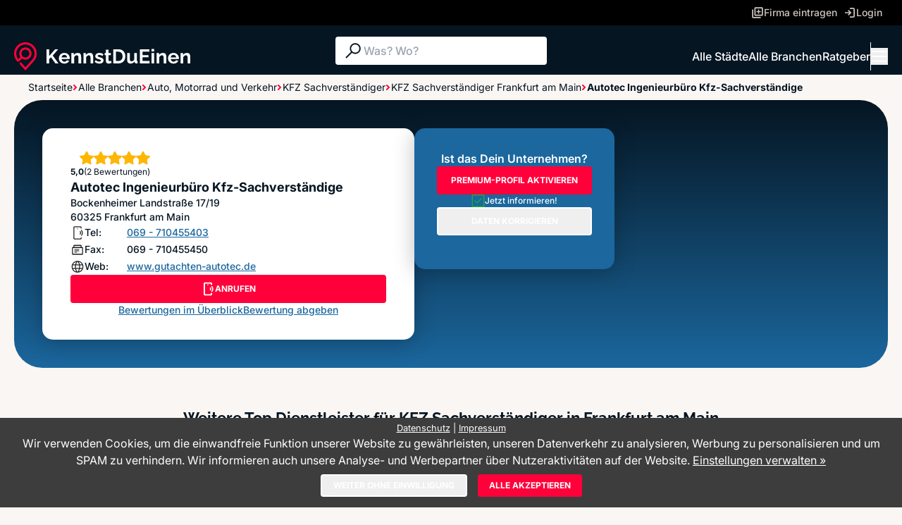

--- FILE ---
content_type: application/javascript
request_url: https://www.kennstdueinen.de/app2/js/combined/app2.js?1768987581
body_size: 159951
content:
function createLocationSearch(e,t,n){return{loading:!1,city:t,category:e,async getCity(){this.loading=!0;try{if(!navigator.geolocation)throw new Error("Geolocation is not supported by this browser.");navigator.geolocation.getCurrentPosition(async e=>{e=await(async(e,t)=>{if(0<(e=await(await fetch(`https://maps.googleapis.com/maps/api/geocode/json?latlng=${e},${t}&key=`+n)).json()).results.length)return e.results[0].address_components.find(e=>e.types.includes("locality"))?.long_name})(e.coords.latitude,e.coords.longitude);if(!e)throw new Error("Not found");this.city=e,this.loading=!1},e=>{throw new Error(e.message)})}catch(e){console.error("Error fetching city name:",e),this.loading=!1}}}}(()=>{var k,d,f,H,R=!1,$=!1,t=[],P=-1;function F(e){t.includes(e)||t.push(e),$||R||(R=!0,queueMicrotask(I))}function B(e){e=t.indexOf(e);-1!==e&&P<e&&t.splice(e,1)}function I(){$=!(R=!1);for(let e=0;e<t.length;e++)t[e](),P=e;t.length=0,$=!(P=-1)}var W=!0;function z(e){d=e}function X(t,n){let r=!0,i,e=d(()=>{let e=t();JSON.stringify(e),r?i=e:queueMicrotask(()=>{n(e,i),i=e}),r=!1});return()=>f(e)}var U=[],V=[],J=[];function Q(e,t){"function"==typeof t?(e._x_cleanups||(e._x_cleanups=[]),e._x_cleanups.push(t)):V.push(t=e)}function K(e){U.push(e)}function Y(e,t,n){e._x_attributeCleanups||(e._x_attributeCleanups={}),e._x_attributeCleanups[t]||(e._x_attributeCleanups[t]=[]),e._x_attributeCleanups[t].push(n)}function G(n,r){n._x_attributeCleanups&&Object.entries(n._x_attributeCleanups).forEach(([e,t])=>{void 0!==r&&!r.includes(e)||(t.forEach(e=>e()),delete n._x_attributeCleanups[e])})}var Z=new MutationObserver(oe),ee=!1;function te(){Z.observe(document,{subtree:!0,childList:!0,attributes:!0,attributeOldValue:!0}),ee=!0}function ne(){{let e=Z.takeRecords(),t=(n.push(()=>0<e.length&&oe(e)),n.length);queueMicrotask(()=>{if(n.length===t)for(;0<n.length;)n.shift()()})}Z.disconnect(),ee=!1}var n=[];function C(e){if(!ee)return e();ne();e=e();return te(),e}var re=!1,ie=[];function oe(s){if(re)ie=ie.concat(s);else{let r=[],i=new Set,o=new Map,a=new Map;for(let n=0;n<s.length;n++)if(!s[n].target._x_ignoreMutationObserver&&("childList"===s[n].type&&(s[n].removedNodes.forEach(e=>{1===e.nodeType&&e._x_marker&&i.add(e)}),s[n].addedNodes.forEach(e=>{1===e.nodeType&&(i.has(e)?i.delete(e):e._x_marker||r.push(e))})),"attributes"===s[n].type)){let e=s[n].target,t=s[n].attributeName;var l=s[n].oldValue,c=()=>{o.has(e)||o.set(e,[]),o.get(e).push({name:t,value:e.getAttribute(t)})},u=()=>{a.has(e)||a.set(e,[]),a.get(e).push(t)};(e.hasAttribute(t)&&null===l?c:e.hasAttribute(t)?(u(),c):u)()}a.forEach((e,t)=>{G(t,e)}),o.forEach((t,n)=>{U.forEach(e=>e(n,t))});for(let t of i)r.some(e=>e.contains(t))||V.forEach(e=>e(t));for(let t of r)t.isConnected&&J.forEach(e=>e(t));r=null,i=null,o=null,a=null}}function ae(e){return l(o(e))}function T(e,t,n){return e._x_dataStack=[t,...o(n||e)],()=>{e._x_dataStack=e._x_dataStack.filter(e=>e!==t)}}function o(e){return e._x_dataStack||("function"==typeof ShadowRoot&&e instanceof ShadowRoot?o(e.host):e.parentNode?o(e.parentNode):[])}function l(e){return new Proxy({objects:e},se)}var se={ownKeys({objects:e}){return Array.from(new Set(e.flatMap(e=>Object.keys(e))))},has({objects:e},t){return t!=Symbol.unscopables&&e.some(e=>Object.prototype.hasOwnProperty.call(e,t)||Reflect.has(e,t))},get({objects:e},t,n){return"toJSON"==t?le:Reflect.get(e.find(e=>Reflect.has(e,t))||{},t,n)},set({objects:e},t,n,r){var e=e.find(e=>Object.prototype.hasOwnProperty.call(e,t))||e[e.length-1],i=Object.getOwnPropertyDescriptor(e,t);return i?.set&&i?.get?i.set.call(r,n)||!0:Reflect.set(e,t,n)}};function le(){return Reflect.ownKeys(this).reduce((e,t)=>(e[t]=Reflect.get(this,t),e),{})}function ce(o){let a=(r,i="")=>{Object.entries(Object.getOwnPropertyDescriptors(r)).forEach(([e,{value:t,enumerable:n}])=>{!1===n||void 0===t||"object"==typeof t&&null!==t&&t.__v_skip||(n=""===i?e:i+"."+e,"object"==typeof t&&null!==t&&t._x_interceptor?r[e]=t.initialize(o,n,e):"object"!=typeof(e=t)||Array.isArray(e)||null===e||t===r||t instanceof Element||a(t,n))})};a(o)}function ue(r,e=()=>{}){let a={initialValue:void 0,_x_interceptor:!0,initialize(t,n,e){return r(this.initialValue,()=>{return e=t,n.split(".").reduce((e,t)=>e[t],e);var e},e=>function e(t,n,r){"string"==typeof n&&(n=n.split("."));{if(1!==n.length){if(0===n.length)throw error;return t[n[0]]||(t[n[0]]={}),e(t[n[0]],n.slice(1),r)}t[n[0]]=r}}(t,n,e),n,e)}};return e(a),o=>{if("object"==typeof o&&null!==o&&o._x_interceptor){let i=a.initialize.bind(a);a.initialize=(e,t,n)=>{var r=o.initialize(e,t,n);return a.initialValue=r,i(e,t,n)}}else a.initialValue=o;return a}}var de={};function e(e,t){de[e]=t}function fe(n,r){let i=(e=>{var[t,n]=Te(e),t={interceptor:ue,...t};return Q(e,n),t})(r);Object.entries(de).forEach(([e,t])=>{Object.defineProperty(n,"$"+e,{get(){return t(r,i)},enumerable:!1})})}function c(e,t,n=void 0){e=Object.assign(e??{message:"No error message given."},{el:t,expression:n}),console.warn(`Alpine Expression Error: ${e.message}

`+(n?'Expression: "'+n+'"\n\n':""),t),setTimeout(()=>{throw e},0)}var pe=!0;function he(e){var t=pe,e=(pe=!1,e());return pe=t,e}function u(e,t,n={}){let r;return p(e,t)(e=>r=e,n),r}function p(...e){return me(...e)}var me=ve;function ve(e,t){var r,i,n={},n=(fe(n,e),[n,...o(e)]),n="function"==typeof t?(r=n,i=t,(e=()=>{},{scope:t={},params:n=[]}={})=>{ye(e,i.apply(l([t,...r]),n))}):((i,o,a)=>{let s=((t,n)=>{if(ge[t])return ge[t];let r=Object.getPrototypeOf(async function(){}).constructor,i=/^[\n\s]*if.*\(.*\)/.test(t.trim())||/^(let|const)\s/.test(t.trim())?`(async()=>{ ${t} })()`:t,e=(()=>{try{var e=new r(["__self","scope"],`with (scope) { __self.result = ${i} }; __self.finished = true; return __self.result;`);return Object.defineProperty(e,"name",{value:"[Alpine] "+t}),e}catch(e){return c(e,n,t),Promise.resolve()}})();return ge[t]=e})(o,a);return(t=()=>{},{scope:e={},params:n=[]}={})=>{s.result=void 0,s.finished=!1;let r=l([e,...i]);"function"==typeof s&&(e=s(s,r).catch(e=>c(e,a,o)),s.finished?(ye(t,s.result,r,n,a),s.result=void 0):e.then(e=>{ye(t,e,r,n,a)}).catch(e=>c(e,a,o)).finally(()=>s.result=void 0))}})(n,t,e);return function(t,n,e,...r){try{return e(...r)}catch(e){c(e,t,n)}}.bind(null,e,t,n)}var ge={};function ye(t,n,r,i,o){var e;pe&&"function"==typeof n?(e=n.apply(r,i))instanceof Promise?e.then(e=>ye(t,e,r,i)).catch(e=>c(e,o,n)):t(e):"object"==typeof n&&n instanceof Promise?n.then(e=>t(e)):t(n)}var xe="x-";function r(e=""){return xe+e}var be={};function i(n,e){return be[n]=e,{before(e){var t;be[e]?(t=a.indexOf(e),a.splice(0<=t?t:a.indexOf("DEFAULT"),0,n)):console.warn(String.raw`Cannot find directive \`${e}\`. \`${n}\` will use the default order of execution`)}}}function _e(s,t,e){if(t=Array.from(t),s._x_virtualDirectives){let e=Object.entries(s._x_virtualDirectives).map(([e,t])=>({name:e,value:t})),n=we(e);e=e.map(t=>n.find(e=>e.name===t.name)?{name:"x-bind:"+t.name,value:`"${t.value}"`}:t),t=t.concat(e)}let n={};var o,a;return t.map(Se((e,t)=>n[e]=t)).filter(je).map((o=n,a=e,({name:e,value:t})=>{var n=e.match(Oe()),r=e.match(/:([a-zA-Z0-9\-_:]+)/),i=e.match(/\.[^.\]]+(?=[^\]]*$)/g)||[],e=a||o[e]||e;return{type:n?n[1]:null,value:r?r[1]:null,modifiers:i.map(e=>e.replace(".","")),expression:t,original:e}})).sort(De).map(i=>{{var o=s,a=i;let e=be[a.type]||(()=>{}),[t,n]=Te(o),r=(Y(o,a.original,n),()=>{o._x_ignore||o._x_ignoreSelf||(e.inline&&e.inline(o,a,t),e=e.bind(e,o,a,t),ke?h.get(Ce).push(e):e())});return r.runCleanups=n,r}})}function we(e){return Array.from(e).map(Se()).filter(e=>!je(e))}var ke=!1,h=new Map,Ce=Symbol();function Te(e){let t=[];var[n,r]=(n=>{let r=()=>{};return[e=>{let t=d(e);return n._x_effects||(n._x_effects=new Set,n._x_runEffects=()=>{n._x_effects.forEach(e=>e())}),n._x_effects.add(t),r=()=>{void 0!==t&&(n._x_effects.delete(t),f(t))},t},()=>{r()}]})(e),r=(t.push(r),{Alpine:bt,effect:n,cleanup:e=>t.push(e),evaluateLater:p.bind(p,e),evaluate:u.bind(u,e)});return[r,()=>t.forEach(e=>e())]}var Ee=(n,r)=>({name:e,value:t})=>({name:e=e.startsWith(n)?e.replace(n,r):e,value:t});function Se(r=()=>{}){return({name:e,value:t})=>{var{name:t,value:n}=Ae.reduce((e,t)=>t(e),{name:e,value:t});return t!==e&&r(t,e),{name:t,value:n}}}var Ae=[];function Ne(e){Ae.push(e)}function je({name:e}){return Oe().test(e)}var Oe=()=>new RegExp(`^${xe}([^:^.]+)\\b`);var Le="DEFAULT",a=["ignore","ref","data","id","anchor","bind","init","for","model","modelable","transition","show","if",Le,"teleport"];function De(e,t){e=-1===a.indexOf(e.type)?Le:e.type,t=-1===a.indexOf(t.type)?Le:t.type;return a.indexOf(e)-a.indexOf(t)}function s(e,t,n={}){e.dispatchEvent(new CustomEvent(t,{detail:n,bubbles:!0,composed:!0,cancelable:!0}))}function m(t,n){if("function"==typeof ShadowRoot&&t instanceof ShadowRoot)Array.from(t.children).forEach(e=>m(e,n));else{let e=!1;if(n(t,()=>e=!0),!e){let e=t.firstElementChild;for(;e;)m(e,n),e=e.nextElementSibling}}}function E(e,...t){console.warn("Alpine Warning: "+e,...t)}var Me=!1;var qe=[],He=[];function Re(){return qe.map(e=>e())}function $e(){return qe.concat(He).map(e=>e())}function Pe(e){qe.push(e)}function Fe(e){He.push(e)}function Be(e,n=!1){return v(e,t=>{if((n?$e:Re)().some(e=>t.matches(e)))return!0})}function v(e,t){if(e)return t(e)?e:(e=e._x_teleportBack?e._x_teleportBack:e).parentElement?v(e.parentElement,t):void 0}var Ie=[];var We=1;function S(n,r=m,i=()=>{}){if(!v(n,e=>e._x_ignore)){var o=()=>{r(n,(t,n)=>{t._x_marker||(i(t,n),Ie.forEach(e=>e(t,n)),_e(t,t.attributes).forEach(e=>e()),t._x_ignore||(t._x_marker=We++),t._x_ignore&&n())})};ke=!0;let e=Symbol(),t=(Ce=e,h.set(e,[]),()=>{for(;h.get(e).length;)h.get(e).shift()();h.delete(e)});o(t),ke=!1,t()}}function A(e,t=m){t(e,e=>{var t=e;for(t._x_effects?.forEach(B);t._x_cleanups?.length;)t._x_cleanups.pop()();G(e),delete e._x_marker})}var ze=[],Xe=!1;function Ue(t=()=>{}){return queueMicrotask(()=>{Xe||setTimeout(()=>{Ve()})}),new Promise(e=>{ze.push(()=>{t(),e()})})}function Ve(){for(Xe=!1;ze.length;)ze.shift()()}function Je(o,a){if(Array.isArray(a))return Qe(o,a.join(" "));if("object"!=typeof a||null===a)return"function"==typeof a?Je(o,a()):Qe(o,a);{var s=o;o=a;let n=e=>e.split(" ").filter(Boolean),e=Object.entries(o).flatMap(([e,t])=>!!t&&n(e)).filter(Boolean),t=Object.entries(o).flatMap(([e,t])=>!t&&n(e)).filter(Boolean),r=[],i=[];return t.forEach(e=>{s.classList.contains(e)&&(s.classList.remove(e),i.push(e))}),e.forEach(e=>{s.classList.contains(e)||(s.classList.add(e),r.push(e))}),()=>{i.forEach(e=>s.classList.add(e)),r.forEach(e=>s.classList.remove(e))}}}function Qe(t,e){var n;return n=(e=!0!==e&&e||"").split(" ").filter(e=>!t.classList.contains(e)).filter(Boolean),t.classList.add(...n),()=>{t.classList.remove(...n)}}function Ke(t,r){if("object"==typeof r&&null!==r){var i=t;var o=r;let n={};return Object.entries(o).forEach(([e,t])=>{n[e]=i.style[e],e.startsWith("--")||(e=e.replace(/([a-z])([A-Z])/g,"$1-$2").toLowerCase()),i.style.setProperty(e,t)}),setTimeout(()=>{0===i.style.length&&i.removeAttribute("style")}),()=>{Ke(i,n)}}{var n=t;o=r;let e=n.getAttribute("style",o);return n.setAttribute("style",o),()=>{n.setAttribute("style",e||"")};return}}function Ye(e,t=()=>{}){let n=!1;return function(){(n?t:(n=!0,e)).apply(this,arguments)}}function Ge(n,r,e={}){n._x_transition||(n._x_transition={enter:{during:e,start:e,end:e},leave:{during:e,start:e,end:e},in(e=()=>{},t=()=>{}){Ze(n,r,{during:this.enter.during,start:this.enter.start,end:this.enter.end},e,t)},out(e=()=>{},t=()=>{}){Ze(n,r,{during:this.leave.during,start:this.leave.start,end:this.leave.end},e,t)}})}function Ze(s,l,{during:c,start:u,end:d}={},f=()=>{},p=()=>{}){if(s._x_transitioning&&s._x_transitioning.cancel(),0!==Object.keys(c).length||0!==Object.keys(u).length||0!==Object.keys(d).length){let t,o,a;{var h=s;var m={start(){t=l(s,u)},during(){o=l(s,c)},before:f,end(){t(),a=l(s,d)},after:p,cleanup(){o(),a()}};let n,r,i,e=Ye(()=>{C(()=>{n=!0,r||m.before(),i||(m.end(),Ve()),m.after(),h.isConnected&&m.cleanup(),delete h._x_transitioning})});h._x_transitioning={beforeCancels:[],beforeCancel(e){this.beforeCancels.push(e)},cancel:Ye(function(){for(;this.beforeCancels.length;)this.beforeCancels.shift()();e()}),finish:e},C(()=>{m.start(),m.during()}),Xe=!0,requestAnimationFrame(()=>{if(!n){let e=1e3*Number(getComputedStyle(h).transitionDuration.replace(/,.*/,"").replace("s","")),t=1e3*Number(getComputedStyle(h).transitionDelay.replace(/,.*/,"").replace("s",""));0===e&&(e=1e3*Number(getComputedStyle(h).animationDuration.replace("s",""))),C(()=>{m.before()}),r=!0,requestAnimationFrame(()=>{n||(C(()=>{m.end()}),Ve(),setTimeout(h._x_transitioning.finish,e+t),i=!0)})}})}}else f(),p()}function g(e,t,n){if(-1===e.indexOf(t))return n;var r=e[e.indexOf(t)+1];if(!r)return n;if("scale"===t&&isNaN(r))return n;if("duration"===t||"delay"===t){n=r.match(/([0-9]+)ms/);if(n)return n[1]}return"origin"===t&&["top","right","left","center","bottom"].includes(e[e.indexOf(t)+2])?[r,e[e.indexOf(t)+2]].join(" "):r}i("transition",(e,{value:t,modifiers:n,expression:r},{evaluate:i})=>{var o,a,s,l,c,u,d,f;!1!==(r="function"==typeof r?i(r):r)&&(r&&"boolean"!=typeof r?(i=r,r=t,Ge(f=e,Je,""),{enter:e=>{f._x_transition.enter.during=e},"enter-start":e=>{f._x_transition.enter.start=e},"enter-end":e=>{f._x_transition.enter.end=e},leave:e=>{f._x_transition.leave.during=e},"leave-start":e=>{f._x_transition.leave.start=e},"leave-end":e=>{f._x_transition.leave.end=e}}[r](i)):(o=n,r=t,Ge(i=e,Ke),t=(n=!o.includes("in")&&!o.includes("out")&&!r)||o.includes("in")||["enter"].includes(r),r=n||o.includes("out")||["leave"].includes(r),e=(n=!(o=(o=o.includes("in")&&!n?o.filter((e,t)=>t<o.indexOf("out")):o).includes("out")&&!n?o.filter((e,t)=>t>o.indexOf("out")):o).includes("opacity")&&!o.includes("scale"))||o.includes("opacity"),n=n||o.includes("scale"),e=e?0:1,n=n?g(o,"scale",95)/100:1,a=g(o,"delay",0)/1e3,s=g(o,"origin","center"),l="opacity, transform",c=g(o,"duration",150)/1e3,u=g(o,"duration",75)/1e3,d="cubic-bezier(0.4, 0.0, 0.2, 1)",t&&(i._x_transition.enter.during={transformOrigin:s,transitionDelay:a+"s",transitionProperty:l,transitionDuration:c+"s",transitionTimingFunction:d},i._x_transition.enter.start={opacity:e,transform:`scale(${n})`},i._x_transition.enter.end={opacity:1,transform:"scale(1)"}),r&&(i._x_transition.leave.during={transformOrigin:s,transitionDelay:a+"s",transitionProperty:l,transitionDuration:u+"s",transitionTimingFunction:d},i._x_transition.leave.start={opacity:1,transform:"scale(1)"},i._x_transition.leave.end={opacity:e,transform:`scale(${n})`})))});var y=!(window.Element.prototype._x_toggleAndCascadeWithTransitions=function(r,e,t,n){let i="visible"===document.visibilityState?requestAnimationFrame:setTimeout;var o=()=>i(t);e?r._x_transition&&(r._x_transition.enter||r._x_transition.leave)?r._x_transition.enter&&(Object.entries(r._x_transition.enter.during).length||Object.entries(r._x_transition.enter.start).length||Object.entries(r._x_transition.enter.end).length)?r._x_transition.in(t):o():r._x_transition?r._x_transition.in(t):o():(r._x_hidePromise=r._x_transition?new Promise((e,t)=>{r._x_transition.out(()=>{},()=>e(n)),r._x_transitioning&&r._x_transitioning.beforeCancel(()=>t({isFromCancelledTransition:!0}))}):Promise.resolve(n),queueMicrotask(()=>{var e=function e(t){let n=t.parentNode;if(!n)return;return n._x_hidePromise?n:e(n)}(r);e?(e._x_hideChildren||(e._x_hideChildren=[]),e._x_hideChildren.push(r)):i(()=>{let n=e=>{var t=Promise.all([e._x_hidePromise,...(e._x_hideChildren||[]).map(n)]).then(([e])=>e?.());return delete e._x_hidePromise,delete e._x_hideChildren,t};n(r).catch(e=>{if(!e.isFromCancelledTransition)throw e})})}))});function N(t,n=()=>{}){return(...e)=>(y?n:t)(...e)}var et=[];function tt(e){et.push(e)}var nt=!1;function rt(e){let n=d;z((e,t)=>{e=n(e);return f(e),()=>{}}),e(),z(n)}function it(e,t,n,r=[]){var i;switch(e._x_bindings||(e._x_bindings=k({})),e._x_bindings[t]=n,t=r.includes("camel")?t.toLowerCase().replace(/-(\w)/g,(e,t)=>t.toUpperCase()):t){case"value":if(s=n,dt(i=e))void 0===i.attributes.value&&(i.value=s),window.fromModel&&(i.checked="boolean"==typeof s?at(i.value)===s:i.value==s);else if(ut(i))Number.isInteger(s)?i.value=s:Array.isArray(s)||"boolean"==typeof s||[null,void 0].includes(s)?Array.isArray(s)?i.checked=s.some(e=>e==i.value):i.checked=!!s:i.value=String(s);else if("SELECT"===i.tagName){var o=i;var a=s;let t=[].concat(a).map(e=>e+"");Array.from(o.options).forEach(e=>{e.selected=t.includes(e.value)})}else i.value!==s&&(i.value=void 0===s?"":s);break;case"style":a=e,o=n;a._x_undoAddedStyles&&a._x_undoAddedStyles(),a._x_undoAddedStyles=Ke(a,o);break;case"class":var s=e,l=n;s._x_undoAddedClasses&&s._x_undoAddedClasses(),s._x_undoAddedClasses=Je(s,l);break;case"selected":case"checked":ot(l=e,c=t,u=n);var c,u,d=l;d[c]!==u&&(d[c]=u);break;default:ot(e,t,n)}}function ot(e,t,n){[null,void 0,!1].includes(n)&&!["aria-pressed","aria-checked","aria-expanded","aria-selected"].includes(t)?e.removeAttribute(t):(lt(t)&&(n=t),t=t,n=n,(e=e).getAttribute(t)!=n&&e.setAttribute(t,n))}function at(e){return!![1,"1","true","on","yes",!0].includes(e)||![0,"0","false","off","no",!1].includes(e)&&(e?Boolean(e):null)}var st=new Set(["allowfullscreen","async","autofocus","autoplay","checked","controls","default","defer","disabled","formnovalidate","inert","ismap","itemscope","loop","multiple","muted","nomodule","novalidate","open","playsinline","readonly","required","reversed","selected","shadowrootclonable","shadowrootdelegatesfocus","shadowrootserializable"]);function lt(e){return st.has(e)}function ct(e,t,n){e=e.getAttribute(t);return null===e?"function"==typeof n?n():n:""===e||(lt(t)?!![t,"true"].includes(e):e)}function ut(e){return"checkbox"===e.type||"ui-checkbox"===e.localName||"ui-switch"===e.localName}function dt(e){return"radio"===e.type||"ui-radio"===e.localName}function ft(n,r){var i;return function(){var e=this,t=arguments;clearTimeout(i),i=setTimeout(function(){i=null,n.apply(e,t)},r)}}function pt(t,n){let r;return function(){var e=arguments;r||(t.apply(this,e),r=!0,setTimeout(()=>r=!1,n))}}function ht({get:i,set:o},{get:a,set:s}){let l=!0,c,u,e=d(()=>{var e,t,n=i(),r=a();l?(s(mt(n)),l=!1):(e=JSON.stringify(n),t=JSON.stringify(r),e!==c?s(mt(n)):e!==t&&o(mt(r))),c=JSON.stringify(i()),u=JSON.stringify(a())});return()=>{f(e)}}function mt(e){return"object"==typeof e?JSON.parse(JSON.stringify(e)):e}var x={},vt=!1;var gt={};function yt(e,t,n){let r=[];for(;r.length;)r.pop()();let i=Object.entries(t).map(([e,t])=>({name:e,value:t})),o=we(i);return _e(e,i=i.map(t=>o.find(e=>e.name===t.name)?{name:"x-bind:"+t.name,value:`"${t.value}"`}:t),n).map(e=>{r.push(e.runCleanups),e()}),()=>{for(;r.length;)r.pop()()}}var xt={};var bt={get reactive(){return k},get release(){return f},get effect(){return d},get raw(){return H},version:"3.14.8",flushAndStopDeferringMutations:function(){re=!1,oe(ie),ie=[]},dontAutoEvaluateFunctions:he,disableEffectScheduling:function(e){W=!1,e(),W=!0},startObservingMutations:te,stopObservingMutations:ne,setReactivityEngine:function(t){k=t.reactive,f=t.release,d=e=>t.effect(e,{scheduler:e=>{W?F(e):e()}}),H=t.raw},onAttributeRemoved:Y,onAttributesAdded:K,closestDataStack:o,skipDuringClone:N,onlyDuringClone:function(t){return(...e)=>y&&t(...e)},addRootSelector:Pe,addInitSelector:Fe,interceptClone:tt,addScopeToNode:T,deferMutations:function(){re=!0},mapAttributes:Ne,evaluateLater:p,interceptInit:function(e){Ie.push(e)},setEvaluator:function(e){me=e},mergeProxies:l,extractProp:function(t,n,e,r=!0){if(t._x_bindings&&void 0!==t._x_bindings[n])return t._x_bindings[n];if(t._x_inlineBindings&&void 0!==t._x_inlineBindings[n]){let e=t._x_inlineBindings[n];return e.extract=r,he(()=>u(t,e.expression))}return ct(t,n,e)},findClosest:v,onElRemoved:Q,closestRoot:Be,destroyTree:A,interceptor:ue,transition:Ze,setStyles:Ke,mutateDom:C,directive:i,entangle:ht,throttle:pt,debounce:ft,evaluate:u,initTree:S,nextTick:Ue,prefixed:r,prefix:function(e){xe=e},plugin:function(e){(Array.isArray(e)?e:[e]).forEach(e=>e(bt))},magic:e,store:function(e,t){if(vt||(x=k(x),vt=!0),void 0===t)return x[e];x[e]=t,ce(x[e]),"object"==typeof t&&null!==t&&t.hasOwnProperty("init")&&"function"==typeof t.init&&x[e].init()},start:function(){Me&&E("Alpine has already been initialized on this page. Calling Alpine.start() more than once can cause problems."),Me=!0,document.body||E("Unable to initialize. Trying to load Alpine before `<body>` is available. Did you forget to add `defer` in Alpine's `<script>` tag?"),s(document,"alpine:init"),s(document,"alpine:initializing"),te(),J.push(e=>S(e,m)),Q(e=>A(e)),K((e,t)=>{_e(e,t).forEach(e=>e())}),Array.from(document.querySelectorAll($e().join(","))).filter(e=>!Be(e.parentElement,!0)).forEach(e=>{S(e)}),s(document,"alpine:initialized"),setTimeout(()=>{[["ui","dialog",["[x-dialog], [x-popover]"]],["anchor","anchor",["[x-anchor]"]],["sort","sort",["[x-sort]"]]].forEach(([t,e,n])=>{e=e,Object.keys(be).includes(e)||n.some(e=>{if(document.querySelector(e))return E(`found "${e}", but missing ${t} plugin`),!0})})})},clone:function(e,t){t._x_dataStack||(t._x_dataStack=e._x_dataStack),nt=y=!0,rt(()=>{{var e;let i=!1;S(t,(e,r)=>{m(e,(e,t)=>{if(i&&(n=e,Re().some(e=>n.matches(e))))return t();var n;i=!0,r(e,t)})})}}),nt=y=!1},cloneNode:function(t,n){et.forEach(e=>e(t,n)),y=!0,rt(()=>{S(n,(e,t)=>{t(e,()=>{})})}),y=!1},bound:function(e,t,n){return e._x_bindings&&void 0!==e._x_bindings[t]?e._x_bindings[t]:ct(e,t,n)},$data:ae,watch:X,walk:m,data:function(e,t){xt[e]=t},bind:function(e,t){var n="function"!=typeof t?()=>t:t;return e instanceof Element?yt(e,n()):(gt[e]=n,()=>{})}};function _t(e,t){let n=Object.create(null);var r=e.split(",");for(let e=0;e<r.length;e++)n[r[e]]=!0;return t?e=>!!n[e.toLowerCase()]:e=>!!n[e]}var b,wt=Object.freeze({}),kt=(Object.freeze([]),Object.prototype.hasOwnProperty),Ct=(e,t)=>kt.call(e,t),_=Array.isArray,Tt=e=>"[object Map]"===jt(e),Et=e=>"string"==typeof e,St=e=>"symbol"==typeof e,At=e=>null!==e&&"object"==typeof e,Nt=Object.prototype.toString,jt=e=>Nt.call(e),Ot=e=>jt(e).slice(8,-1),Lt=e=>Et(e)&&"NaN"!==e&&"-"!==e[0]&&""+parseInt(e,10)===e,w=t=>{let n=Object.create(null);return e=>n[e]||(n[e]=t(e))},Dt=/-(\w)/g,Mt=(w(e=>e.replace(Dt,(e,t)=>t?t.toUpperCase():"")),/\B([A-Z])/g),qt=(w(e=>e.replace(Mt,"-$1").toLowerCase()),w(e=>e.charAt(0).toUpperCase()+e.slice(1))),Ht=(w(e=>e?"on"+qt(e):""),(e,t)=>e!==t&&(e==e||t==t)),Rt=new WeakMap,$t=[],j=Symbol("iterate"),Pt=Symbol("Map key iterate");var Ft=0;function Bt(t){var n=t.deps;if(n.length){for(let e=0;e<n.length;e++)n[e].delete(t);n.length=0}}var O=!0,It=[];function Wt(){var e=It.pop();O=void 0===e||e}function L(n,r,i){if(O&&void 0!==b){let e=Rt.get(n),t=(e||Rt.set(n,e=new Map),e.get(i));t||e.set(i,t=new Set),t.has(b)||(t.add(b),b.deps.push(t),b.options.onTrack&&b.options.onTrack({effect:b,target:n,type:r,key:i}))}}function D(r,i,o,a,s,l){var e=Rt.get(r);if(e){let t=new Set,n=e=>{e&&e.forEach(e=>{e===b&&!e.allowRecurse||t.add(e)})};if("clear"===i)e.forEach(n);else if("length"===o&&_(r))e.forEach((e,t)=>{("length"===t||a<=t)&&n(e)});else switch(void 0!==o&&n(e.get(o)),i){case"add":_(r)?Lt(o)&&n(e.get("length")):(n(e.get(j)),Tt(r)&&n(e.get(Pt)));break;case"delete":_(r)||(n(e.get(j)),Tt(r)&&n(e.get(Pt)));break;case"set":Tt(r)&&n(e.get(j))}t.forEach(e=>{e.options.onTrigger&&e.options.onTrigger({effect:e,target:r,key:o,type:i,newValue:a,oldValue:s,oldTarget:l}),e.options.scheduler?e.options.scheduler(e):e()})}}var zt=_t("__proto__,__v_isRef,__isVue"),Xt=new Set(Object.getOwnPropertyNames(Symbol).map(e=>Symbol[e]).filter(St)),w=Qt(),Ut=Qt(!0),Vt=Jt();function Jt(){let e={};return["includes","indexOf","lastIndexOf"].forEach(r=>{e[r]=function(...e){var n=q(this);for(let e=0,t=this.length;e<t;e++)L(n,"get",e+"");var t=n[r](...e);return-1===t||!1===t?n[r](...e.map(q)):t}}),["push","pop","shift","unshift","splice"].forEach(t=>{e[t]=function(...e){It.push(O),O=!1;e=q(this)[t].apply(this,e);return Wt(),e}}),e}function Qt(i=!1,o=!1){return function(e,t,n){var r;return"__v_isReactive"===t?!i:"__v_isReadonly"===t?i:"__v_raw"===t&&n===(i?o?Tn:Cn:o?kn:wn).get(e)?e:(r=_(e),!i&&r&&Ct(Vt,t)?Reflect.get(Vt,t,n):(n=Reflect.get(e,t,n),(St(t)?Xt.has(t):zt(t))||(i||L(e,"get",t),o)?n:Nn(n)?!r||!Lt(t)?n.value:n:At(n)?(i?Sn:En)(n):n))}}function Kt(s=!1){return function(e,t,n,r){let i=e[t];var o,a;return s||(n=q(n),i=q(i),_(e))||!Nn(i)||Nn(n)?(o=_(e)&&Lt(t)?Number(t)<e.length:Ct(e,t),a=Reflect.set(e,t,n,r),e===q(r)&&(o?Ht(n,i)&&D(e,"set",t,n,i):D(e,"add",t,n)),a):(i.value=n,!0)}}var Yt={get:w,set:Kt(),deleteProperty:function(e,t){var n=Ct(e,t),r=e[t],i=Reflect.deleteProperty(e,t);return i&&n&&D(e,"delete",t,void 0,r),i},has:function(e,t){var n=Reflect.has(e,t);return St(t)&&Xt.has(t)||L(e,"has",t),n},ownKeys:function(e){return L(e,"iterate",_(e)?"length":j),Reflect.ownKeys(e)}},Gt={get:Ut,set(e,t){return console.warn(`Set operation on key "${String(t)}" failed: target is readonly.`,e),!0},deleteProperty(e,t){return console.warn(`Delete operation on key "${String(t)}" failed: target is readonly.`,e),!0}},Zt=e=>At(e)?En(e):e,en=e=>At(e)?Sn(e):e,tn=e=>e,nn=e=>Reflect.getPrototypeOf(e);function rn(e,t,n=!1,r=!1){var i=q(e=e.__v_raw),o=q(t),a=(t===o||n||L(i,"get",t),n||L(i,"get",o),nn(i)).has,r=r?tn:n?en:Zt;return a.call(i,t)?r(e.get(t)):a.call(i,o)?r(e.get(o)):void(e!==i&&e.get(t))}function on(e,t=!1){var n=this.__v_raw,r=q(n),i=q(e);return e===i||t||L(r,"has",e),t||L(r,"has",i),e===i?n.has(e):n.has(e)||n.has(i)}function an(e,t=!1){return e=e.__v_raw,t||L(q(e),"iterate",j),Reflect.get(e,"size",e)}function sn(e){e=q(e);var t=q(this);return nn(t).has.call(t,e)||(t.add(e),D(t,"add",e,e)),this}function ln(e,t){t=q(t);var n=q(this),{has:r,get:i}=nn(n);let o=r.call(n,e);o?_n(n,r,e):(e=q(e),o=r.call(n,e));r=i.call(n,e);return n.set(e,t),o?Ht(t,r)&&D(n,"set",e,t,r):D(n,"add",e,t),this}function cn(e){var t=q(this),{has:n,get:r}=nn(t);let i=n.call(t,e);i?_n(t,n,e):(e=q(e),i=n.call(t,e));n=r?r.call(t,e):void 0,r=t.delete(e);return i&&D(t,"delete",e,void 0,n),r}function un(){var e=q(this),t=0!==e.size,n=new(Tt(e)?Map:Set)(e),r=e.clear();return t&&D(e,"clear",void 0,void 0,n),r}function dn(a,s){return function(n,r){let i=this;var e=i.__v_raw,t=q(e);let o=s?tn:a?en:Zt;return a||L(t,"iterate",j),e.forEach((e,t)=>n.call(r,o(e),o(t),i))}}function fn(s,l,c){return function(...e){var t=this.__v_raw,n=q(t),r=Tt(n);let i="entries"===s||s===Symbol.iterator&&r;r="keys"===s&&r;let o=t[s](...e),a=c?tn:l?en:Zt;return l||L(n,"iterate",r?Pt:j),{next(){var{value:e,done:t}=o.next();return t?{value:e,done:t}:{value:i?[a(e[0]),a(e[1])]:a(e),done:t}},[Symbol.iterator](){return this}}}}function M(t){return function(...e){e=e[0]?`on key "${e[0]}" `:"";return console.warn(qt(t)+` operation ${e}failed: target is readonly.`,q(this)),"delete"!==t&&this}}function pn(){let t={get(e){return rn(this,e)},get size(){return an(this)},has:on,add:sn,set:ln,delete:cn,clear:un,forEach:dn(!1,!1)},n={get(e){return rn(this,e,!1,!0)},get size(){return an(this)},has:on,add:sn,set:ln,delete:cn,clear:un,forEach:dn(!1,!0)},r={get(e){return rn(this,e,!0)},get size(){return an(this,!0)},has(e){return on.call(this,e,!0)},add:M("add"),set:M("set"),delete:M("delete"),clear:M("clear"),forEach:dn(!0,!1)},i={get(e){return rn(this,e,!0,!0)},get size(){return an(this,!0)},has(e){return on.call(this,e,!0)},add:M("add"),set:M("set"),delete:M("delete"),clear:M("clear"),forEach:dn(!0,!0)};return["keys","values","entries",Symbol.iterator].forEach(e=>{t[e]=fn(e,!1,!1),r[e]=fn(e,!0,!1),n[e]=fn(e,!1,!0),i[e]=fn(e,!0,!0)}),[t,r,n,i]}var[hn,mn,vn,gn]=pn();function yn(r,e){let i=e?r?gn:vn:r?mn:hn;return(e,t,n)=>"__v_isReactive"===t?!r:"__v_isReadonly"===t?r:"__v_raw"===t?e:Reflect.get(Ct(i,t)&&t in e?i:e,t,n)}var xn={get:yn(!1,!1)},bn={get:yn(!0,!1)};function _n(e,t,n){var r=q(n);r!==n&&t.call(e,r)&&(n=Ot(e),console.warn(`Reactive ${n} contains both the raw and reactive versions of the same object${"Map"===n?" as keys":""}, which can lead to inconsistencies. Avoid differentiating between the raw and reactive versions of an object and only use the reactive version if possible.`))}var wn=new WeakMap,kn=new WeakMap,Cn=new WeakMap,Tn=new WeakMap;function En(e){return e&&e.__v_isReadonly?e:An(e,!1,Yt,xn,wn)}function Sn(e){return An(e,!0,Gt,bn,Cn)}function An(e,t,n,r,i){return At(e)?!e.__v_raw||t&&e.__v_isReactive?i.get(e)||(0===(t=(e=>{if(e.__v_skip||!Object.isExtensible(e))return 0;switch(Ot(e)){case"Object":case"Array":return 1;case"Map":case"Set":case"WeakMap":case"WeakSet":return 2;default:return 0}})(e))?e:(t=new Proxy(e,2===t?r:n),i.set(e,t),t)):e:(console.warn("value cannot be made reactive: "+String(e)),e)}function q(e){return e&&q(e.__v_raw)||e}function Nn(e){return Boolean(e&&!0===e.__v_isRef)}e("nextTick",()=>Ue),e("dispatch",e=>s.bind(s,e)),e("watch",(e,{evaluateLater:r,cleanup:i})=>(e,t)=>{let n=r(e);e=X(()=>{let t;return n(e=>t=e),t},t);i(e)}),e("store",function(){return x}),e("data",e=>ae(e)),e("root",e=>Be(e)),e("refs",e=>(e._x_refs_proxy||(e._x_refs_proxy=l((e=>{let t=[];return v(e,e=>{e._x_refs&&t.push(e._x_refs)}),t})(e))),e._x_refs_proxy));var jn={};function On(e){return jn[e]||(jn[e]=0),++jn[e]}function Ln(t,n,r){e(n,e=>E(`You can't use [$${n}] without first installing the "${t}" plugin here: https://alpinejs.dev/plugins/`+r,e))}e("id",(a,{cleanup:s})=>(n,r=null)=>{var e=a,t=n+(r?"-"+r:""),i=s,o=()=>{t=n;var t,e=v(a,e=>{if(e._x_ids&&e._x_ids[t])return!0}),e=e?e._x_ids[n]:On(n);return r?n+`-${e}-`+r:n+"-"+e};return e._x_id||(e._x_id={}),e._x_id[t]||(o=o(),e._x_id[t]=o,i(()=>{delete e._x_id[t]}),o)}),tt((e,t)=>{e._x_id&&(t._x_id=e._x_id)}),e("el",e=>e),Ln("Focus","focus","focus"),Ln("Persist","persist","persist"),i("modelable",(r,{expression:e},{evaluateLater:t,cleanup:i})=>{let n=t(e),o=()=>{let t;return n(e=>t=e),t},a=t(e+" = __placeholder"),s=e=>a(()=>{},{scope:{__placeholder:e}});t=o();s(t),queueMicrotask(()=>{if(r._x_model){r._x_removeModelListeners.default();let e=r._x_model.get,t=r._x_model.set;var n=ht({get(){return e()},set(e){t(e)}},{get(){return o()},set(e){s(e)}});i(n)}})}),i("teleport",(t,{modifiers:n,expression:r},{cleanup:e})=>{"template"!==t.tagName.toLowerCase()&&E("x-teleport can only be used on a <template> tag",t);let i=Mn(r),o=t.content.cloneNode(!0).firstElementChild,a=(((t._x_teleport=o)._x_teleportBack=t).setAttribute("data-teleport-template",!0),o.setAttribute("data-teleport-target",!0),t._x_forwardEvents&&t._x_forwardEvents.forEach(e=>{o.addEventListener(e,e=>{e.stopPropagation(),t.dispatchEvent(new e.constructor(e.type,e))})}),T(o,{},t),(e,t,n)=>{n.includes("prepend")?t.parentNode.insertBefore(e,t):n.includes("append")?t.parentNode.insertBefore(e,t.nextSibling):t.appendChild(e)});C(()=>{a(o,i,n),N(()=>{S(o)})()}),t._x_teleportPutBack=()=>{let e=Mn(r);C(()=>{a(t._x_teleport,e,n)})},e(()=>C(()=>{o.remove(),A(o)}))});var Dn=document.createElement("div");function Mn(e){var t=N(()=>document.querySelector(e),()=>Dn)();return t||E(`Cannot find x-teleport element for selector: "${e}"`),t}w=()=>{};function qn(n,r,i,t){let o=n,a=e=>t(e),s={};var e,l=(t,n)=>e=>n(t,e);return i.includes("dot")&&(r=r.replace(/-/g,".")),i.includes("camel")&&(r=r.toLowerCase().replace(/-(\w)/g,(e,t)=>t.toUpperCase())),i.includes("passive")&&(s.passive=!0),i.includes("capture")&&(s.capture=!0),i.includes("window")&&(o=window),i.includes("document")&&(o=document),i.includes("debounce")&&(e=Hn((e=i[i.indexOf("debounce")+1]||"invalid-wait").split("ms")[0])?Number(e.split("ms")[0]):250,a=ft(a,e)),i.includes("throttle")&&(e=Hn((e=i[i.indexOf("throttle")+1]||"invalid-wait").split("ms")[0])?Number(e.split("ms")[0]):250,a=pt(a,e)),i.includes("prevent")&&(a=l(a,(e,t)=>{t.preventDefault(),e(t)})),i.includes("stop")&&(a=l(a,(e,t)=>{t.stopPropagation(),e(t)})),i.includes("once")&&(a=l(a,(e,t)=>{e(t),o.removeEventListener(r,a,s)})),(i.includes("away")||i.includes("outside"))&&(o=document,a=l(a,(e,t)=>{n.contains(t.target)||!1===t.target.isConnected||n.offsetWidth<1&&n.offsetHeight<1||!1!==n._x_isShown&&e(t)})),i.includes("self")&&(a=l(a,(e,t)=>{t.target===n&&e(t)})),(["keydown","keyup"].includes(r)||Rn(r))&&(a=l(a,(e,t)=>{((n,e)=>{let r=e.filter(e=>!["window","document","prevent","stop","once","capture","self","away","outside","passive"].includes(e));if(r.includes("debounce")&&(e=r.indexOf("debounce"),r.splice(e,Hn((r[e+1]||"invalid-wait").split("ms")[0])?2:1)),r.includes("throttle")&&(e=r.indexOf("throttle"),r.splice(e,Hn((r[e+1]||"invalid-wait").split("ms")[0])?2:1)),0!==r.length&&(1!==r.length||!$n(n.key).includes(r[0]))){let t=["ctrl","shift","alt","meta","cmd","super"].filter(e=>r.includes(e));if(r=r.filter(e=>!t.includes(e)),0<t.length)if(t.filter(e=>n[(e="cmd"!==e&&"super"!==e?e:"meta")+"Key"]).length===t.length){if(Rn(n.type))return;if($n(n.key).includes(r[0]))return}return 1}})(t,i)||e(t)})),o.addEventListener(r,a,s),()=>{o.removeEventListener(r,a,s)}}function Hn(e){return!Array.isArray(e)&&!isNaN(e)}function Rn(t){return["contextmenu","click","mouse"].some(e=>t.includes(e))}function $n(t){if(!t)return[];var e;e=t,t=[" ","_"].includes(e)?e:e.replace(/([a-z])([A-Z])/g,"$1-$2").replace(/[_\s]/,"-").toLowerCase();let n={ctrl:"control",slash:"/",space:" ",spacebar:" ",cmd:"meta",esc:"escape",up:"arrow-up",down:"arrow-down",left:"arrow-left",right:"arrow-right",period:".",comma:",",equal:"=",minus:"-",underscore:"_"};return n[t]=t,Object.keys(n).map(e=>{if(n[e]===t)return e}).filter(e=>e)}function Pn(t,n,r,i){return C(()=>{if(r instanceof CustomEvent&&void 0!==r.detail)return null!=r.detail?r.detail:r.target.value;if(ut(t)){if(Array.isArray(i)){let t=null;return t=n.includes("number")?Fn(r.target.value):n.includes("boolean")?at(r.target.value):r.target.value,r.target.checked?i.includes(t)?i:i.concat([t]):i.filter(e=>!(e==t))}return r.target.checked}if("select"===t.tagName.toLowerCase()&&t.multiple)return n.includes("number")?Array.from(r.target.selectedOptions).map(e=>Fn(e.value||e.text)):n.includes("boolean")?Array.from(r.target.selectedOptions).map(e=>at(e.value||e.text)):Array.from(r.target.selectedOptions).map(e=>e.value||e.text);{let e;return e=!dt(t)||r.target.checked?r.target.value:i,n.includes("number")?Fn(e):n.includes("boolean")?at(e):n.includes("trim")?e.trim():e}})}function Fn(e){var t,n=e?parseFloat(e):null;return t=n,Array.isArray(t)||isNaN(t)?e:n}function Bn(e){return null!==e&&"object"==typeof e&&"function"==typeof e.get&&"function"==typeof e.set}w.inline=(e,{modifiers:t},{cleanup:n})=>{t.includes("self")?e._x_ignoreSelf=!0:e._x_ignore=!0,n(()=>{t.includes("self")?delete e._x_ignoreSelf:delete e._x_ignore})},i("ignore",w),i("effect",N((e,{expression:t},{effect:n})=>{n(p(e,t))})),i("model",(t,{modifiers:n,expression:r},{effect:e,cleanup:i})=>{let o=t,a=p(o=n.includes("parent")?t.parentNode:o,r),s,l=(s="string"==typeof r?p(o,r+" = __placeholder"):"function"==typeof r&&"string"==typeof r()?p(o,r()+" = __placeholder"):()=>{},()=>{let t;return a(e=>t=e),Bn(t)?t.get():t}),c=e=>{let t;a(e=>t=e),Bn(t)?t.set(e):s(()=>{},{scope:{__placeholder:e}})};"string"==typeof r&&"radio"===t.type&&C(()=>{t.hasAttribute("name")||t.setAttribute("name",r)});var u="select"===t.tagName.toLowerCase()||["checkbox","radio"].includes(t.type)||n.includes("lazy")?"change":"input",u=y?()=>{}:qn(t,u,n,e=>{c(Pn(t,n,e,l()))});if(n.includes("fill")&&([void 0,null,""].includes(l())||ut(t)&&Array.isArray(l())||"select"===t.tagName.toLowerCase()&&t.multiple)&&c(Pn(t,n,{target:t},l())),t._x_removeModelListeners||(t._x_removeModelListeners={}),t._x_removeModelListeners.default=u,i(()=>t._x_removeModelListeners.default()),t.form){let e=qn(t.form,"reset",[],e=>{Ue(()=>t._x_model&&t._x_model.set(Pn(t,n,{target:t},l())))});i(()=>e())}t._x_model={get(){return l()},set(e){c(e)}},t._x_forceModelUpdate=e=>{void 0===e&&"string"==typeof r&&r.match(/\./)&&(e=""),window.fromModel=!0,C(()=>it(t,"value",e)),delete window.fromModel},e(()=>{var e=l();n.includes("unintrusive")&&document.activeElement.isSameNode(t)||t._x_forceModelUpdate(e)})}),i("cloak",e=>queueMicrotask(()=>C(()=>e.removeAttribute(r("cloak"))))),Fe(()=>`[${r("init")}]`),i("init",N((e,{expression:t},{evaluate:n})=>("string"!=typeof t||!!t.trim())&&n(t,{},!1))),i("text",(t,{expression:e},{effect:n,evaluateLater:r})=>{let i=r(e);n(()=>{i(e=>{C(()=>{t.textContent=e})})})}),i("html",(t,{expression:e},{effect:n,evaluateLater:r})=>{let i=r(e);n(()=>{i(e=>{C(()=>{t.innerHTML=e,t._x_ignoreSelf=!0,S(t),delete t._x_ignoreSelf})})})}),Ne(Ee(":",r("bind:")));Ut=(t,{value:n,modifiers:r,expression:i,original:o},{effect:a,cleanup:s})=>{var l;if(n){if("key"===n)t._x_keyExpression=i;else if(!(t._x_inlineBindings&&t._x_inlineBindings[n]&&t._x_inlineBindings[n].extract)){let e=p(t,i);a(()=>e(e=>{void 0===e&&"string"==typeof i&&i.match(/\./)&&(e=""),C(()=>it(t,n,e,r))})),s(()=>{t._x_undoAddedClasses&&t._x_undoAddedClasses(),t._x_undoAddedStyles&&t._x_undoAddedStyles()})}}else l=a={},Object.entries(gt).forEach(([e,t])=>{Object.defineProperty(l,e,{get(){return(...e)=>t(...e)}})}),p(t,i)(e=>{yt(t,e,o)},{scope:a})};function In(e,n,t,r){let i={};return/^\[.*\]$/.test(e.item)&&Array.isArray(n)?e.item.replace("[","").replace("]","").split(",").map(e=>e.trim()).forEach((e,t)=>{i[e]=n[t]}):/^\{.*\}$/.test(e.item)&&!Array.isArray(n)&&"object"==typeof n?e.item.replace("{","").replace("}","").split(",").map(e=>e.trim()).forEach(e=>{i[e]=n[e]}):i[e.item]=n,e.index&&(i[e.index]=t),e.collection&&(i[e.collection]=r),i}function Wn(){}function zn(t,n,r){i(n,e=>E(`You can't use [x-${n}] without first installing the "${t}" plugin here: https://alpinejs.dev/plugins/`+r,e))}Ut.inline=(e,{value:t,expression:n})=>{t&&(e._x_inlineBindings||(e._x_inlineBindings={}),e._x_inlineBindings[t]={expression:n,extract:!1})},i("bind",Ut),Pe(()=>`[${r("data")}]`),i("data",(r,{expression:i},{cleanup:o})=>{if(l=r,!y||!nt&&!l.hasAttribute("data-has-alpine-state")){i=""===i?"{}":i;var a,s,l={},c=(fe(l,r),{});a=c,s=l,Object.entries(xt).forEach(([e,t])=>{Object.defineProperty(a,e,{get(){return(...e)=>t.bind(s)(...e)},enumerable:!1})});let e=u(r,i,{scope:c}),t=(fe(e=void 0!==e&&!0!==e?e:{},r),k(e)),n=(ce(t),T(r,t));t.init&&u(r,t.init),o(()=>{t.destroy&&u(r,t.destroy),n()})}}),tt((e,t)=>{e._x_dataStack&&(t._x_dataStack=e._x_dataStack,t.setAttribute("data-has-alpine-state",!0))}),i("show",(t,{modifiers:n,expression:e},{effect:r})=>{let i=p(t,e),o=(t._x_doHide||(t._x_doHide=()=>{C(()=>{t.style.setProperty("display","none",n.includes("important")?"important":void 0)})}),t._x_doShow||(t._x_doShow=()=>{C(()=>{1===t.style.length&&"none"===t.style.display?t.removeAttribute("style"):t.style.removeProperty("display")})}),()=>{t._x_doHide(),t._x_isShown=!1}),a=()=>{t._x_doShow(),t._x_isShown=!0},s=()=>setTimeout(a),l=Ye(e=>(e?a:o)(),e=>{"function"==typeof t._x_toggleAndCascadeWithTransitions?t._x_toggleAndCascadeWithTransitions(t,e,a,o):(e?s:o)()}),c,u=!0;r(()=>i(e=>{!u&&e===c||(n.includes("immediate")&&(e?s:o)(),l(e),c=e,u=!1)}))}),i("for",(t,{expression:e},{effect:n,cleanup:r})=>{let i=(e=>{var t,n,r=/,([^,\}\]]*)(?:,([^,\}\]]*))?$/;if(e=e.match(/([\s\S]*?)\s+(?:in|of)\s+([\s\S]*)/))return(t={}).items=e[2].trim(),e=e[1].replace(/^\s*\(|\)\s*$/g,"").trim(),(n=e.match(r))?(t.item=e.replace(r,"").trim(),t.index=n[1].trim(),n[2]&&(t.collection=n[2].trim())):t.item=e,t})(e),o=p(t,i.items),a=p(t,t._x_keyExpression||"index");t._x_prevKeys=[],t._x_lookup={},n(()=>{{var b=t,_=i,e=o,w=a;let x=b;e(n=>{var e;e=n,void 0===(n=!Array.isArray(e)&&!isNaN(e)&&0<=n?Array.from(Array(n).keys(),e=>e+1):n)&&(n=[]);let a=b._x_lookup,t=b._x_prevKeys,s=[],l=[];if("object"!=typeof(e=n)||Array.isArray(e))for(let e=0;e<n.length;e++){var r=In(_,n[e],e,n);w(e=>{l.includes(e)&&E("Duplicate key on x-for",b),l.push(e)},{scope:{index:e,...r}}),s.push(r)}else n=Object.entries(n).map(([e,t])=>{t=In(_,t,e,n);w(e=>{l.includes(e)&&E("Duplicate key on x-for",b),l.push(e)},{scope:{index:e,...t}}),s.push(t)});var i=[],c=[];let o=[];var u=[];for(let e=0;e<t.length;e++){var d=t[e];-1===l.indexOf(d)&&o.push(d)}t=t.filter(e=>!o.includes(e));let f="template";for(let e=0;e<l.length;e++){var p,h,m=l[e],v=t.indexOf(m);-1===v?(t.splice(e,0,m),i.push([f,e])):v!==e?(p=t.splice(e,1)[0],h=t.splice(v-1,1)[0],t.splice(e,0,h),t.splice(v,0,p),c.push([p,h])):u.push(m),f=m}for(let t=0;t<o.length;t++){let e=o[t];e in a&&(C(()=>{A(a[e]),a[e].remove()}),delete a[e])}for(let o=0;o<c.length;o++){let[e,t]=c[o],n=a[e],r=a[t],i=document.createElement("div");C(()=>{r||E('x-for ":key" is undefined or invalid',x,t,a),r.after(i),n.after(r),r._x_currentIfEl&&r.after(r._x_currentIfEl),i.before(n),n._x_currentIfEl&&n.after(n._x_currentIfEl),i.remove()}),r._x_refreshXForScope(s[l.indexOf(t)])}for(let r=0;r<i.length;r++){var[g,y]=i[r];let e="template"===g?x:a[g];e._x_currentIfEl&&(e=e._x_currentIfEl);g=s[y],y=l[y];let t=document.importNode(x.content,!0).firstElementChild,n=k(g);T(t,n,x),t._x_refreshXForScope=e=>{Object.entries(e).forEach(([e,t])=>{n[e]=t})},C(()=>{e.after(t),N(()=>S(t))()}),"object"==typeof y&&E("x-for key cannot be an object, it must be a string or an integer",x),a[y]=t}for(let e=0;e<u.length;e++)a[u[e]]._x_refreshXForScope(s[l.indexOf(u[e])]);x._x_prevKeys=l})}}),r(()=>{Object.values(t._x_lookup).forEach(e=>C(()=>{A(e),e.remove()})),delete t._x_prevKeys,delete t._x_lookup})}),Wn.inline=(e,{expression:t},{cleanup:n})=>{let r=Be(e);r._x_refs||(r._x_refs={}),r._x_refs[t]=e,n(()=>delete r._x_refs[t])},i("ref",Wn),i("if",(t,{expression:e},{effect:n,cleanup:r})=>{"template"!==t.tagName.toLowerCase()&&E("x-if can only be used on a <template> tag",t);let i=p(t,e);n(()=>i(e=>{if(e)if(t._x_currentIfEl)t._x_currentIfEl;else{let e=t.content.cloneNode(!0).firstElementChild;T(e,{},t),C(()=>{t.after(e),N(()=>S(e))()}),t._x_currentIfEl=e,t._x_undoIf=()=>{C(()=>{A(e),e.remove()}),delete t._x_currentIfEl},e}else t._x_undoIf&&(t._x_undoIf(),delete t._x_undoIf)})),r(()=>t._x_undoIf&&t._x_undoIf())}),i("id",(n,{expression:e},{evaluate:t})=>{t(e).forEach(e=>{return e=e,(t=n)._x_ids||(t._x_ids={}),void(t._x_ids[e]||(t._x_ids[e]=On(e)));var t})}),tt((e,t)=>{e._x_ids&&(t._x_ids=e._x_ids)}),Ne(Ee("@",r("on:"))),i("on",N((e,{value:t,modifiers:n,expression:r},{cleanup:i})=>{let o=r?p(e,r):()=>{},a=("template"===e.tagName.toLowerCase()&&(e._x_forwardEvents||(e._x_forwardEvents=[]),e._x_forwardEvents.includes(t)||e._x_forwardEvents.push(t)),qn(e,t,n,e=>{o(()=>{},{scope:{$event:e},params:[e]})}));i(()=>a())})),zn("Collapse","collapse","collapse"),zn("Intersect","intersect","intersect"),zn("Focus","trap","focus"),zn("Mask","mask","mask"),bt.setEvaluator(ve),bt.setReactivityEngine({reactive:En,effect:function(e,t=wt){(r=e)&&!0===r._isEffect&&(e=e.raw),n=e,r=t,i.id=Ft++,i.allowRecurse=!!r.allowRecurse,i._isEffect=!0,i.active=!0,i.raw=n,i.deps=[],i.options=r;var n,r,e=i;function i(){if(!i.active)return n();if(!$t.includes(i)){Bt(i);try{return It.push(O),O=!0,$t.push(i),b=i,n()}finally{$t.pop(),Wt(),b=$t[$t.length-1]}}}return t.lazy||e(),e},release:function(e){e.active&&(Bt(e),e.options.onStop&&e.options.onStop(),e.active=!1)},raw:q});var Xn=bt;window.Alpine=Xn,queueMicrotask(()=>{Xn.start()})})(),((e,t)=>{"object"==typeof module&&"object"==typeof module.exports?module.exports=e.document?t(e,!0):function(e){if(e.document)return t(e);throw new Error("jQuery requires a window with a document")}:t(e)})("undefined"!=typeof window?window:this,function(h,H){function R(e,t){return t.toUpperCase()}var d=[],u=d.slice,$=d.concat,P=d.push,F=d.indexOf,n={},B=n.toString,m=n.hasOwnProperty,v={},_=function(e,t){return new _.fn.init(e,t)},I=/^[\s\uFEFF\xA0]+|[\s\uFEFF\xA0]+$/g,W=/^-ms-/,z=/-([\da-z])/gi;function X(e){var t=e.length,n=_.type(e);return"function"!==n&&!_.isWindow(e)&&(!(1!==e.nodeType||!t)||"array"===n||0===t||"number"==typeof t&&0<t&&t-1 in e)}_.fn=_.prototype={jquery:"1.11.2",constructor:_,selector:"",length:0,toArray:function(){return u.call(this)},get:function(e){return null!=e?e<0?this[e+this.length]:this[e]:u.call(this)},pushStack:function(e){e=_.merge(this.constructor(),e);return e.prevObject=this,e.context=this.context,e},each:function(e,t){return _.each(this,e,t)},map:function(n){return this.pushStack(_.map(this,function(e,t){return n.call(e,t,e)}))},slice:function(){return this.pushStack(u.apply(this,arguments))},first:function(){return this.eq(0)},last:function(){return this.eq(-1)},eq:function(e){var t=this.length,e=+e+(e<0?t:0);return this.pushStack(0<=e&&e<t?[this[e]]:[])},end:function(){return this.prevObject||this.constructor(null)},push:P,sort:d.sort,splice:d.splice},_.extend=_.fn.extend=function(){var e,t,n,r,i,o=arguments[0]||{},a=1,s=arguments.length,l=!1;for("boolean"==typeof o&&(l=o,o=arguments[a]||{},a++),"object"==typeof o||_.isFunction(o)||(o={}),a===s&&(o=this,a--);a<s;a++)if(null!=(r=arguments[a]))for(n in r)i=o[n],t=r[n],o!==t&&(l&&t&&(_.isPlainObject(t)||(e=_.isArray(t)))?(i=e?(e=!1,i&&_.isArray(i)?i:[]):i&&_.isPlainObject(i)?i:{},o[n]=_.extend(l,i,t)):void 0!==t&&(o[n]=t));return o},_.extend({expando:"jQuery"+("1.11.2"+Math.random()).replace(/\D/g,""),isReady:!0,error:function(e){throw new Error(e)},noop:function(){},isFunction:function(e){return"function"===_.type(e)},isArray:Array.isArray||function(e){return"array"===_.type(e)},isWindow:function(e){return null!=e&&e==e.window},isNumeric:function(e){return!_.isArray(e)&&0<=e-parseFloat(e)+1},isEmptyObject:function(e){for(var t in e)return!1;return!0},isPlainObject:function(e){if(!e||"object"!==_.type(e)||e.nodeType||_.isWindow(e))return!1;try{if(e.constructor&&!m.call(e,"constructor")&&!m.call(e.constructor.prototype,"isPrototypeOf"))return!1}catch(e){return!1}if(v.ownLast)for(var t in e)return m.call(e,t);for(t in e);return void 0===t||m.call(e,t)},type:function(e){return null==e?e+"":"object"==typeof e||"function"==typeof e?n[B.call(e)]||"object":typeof e},globalEval:function(e){e&&_.trim(e)&&(h.execScript||function(e){h.eval.call(h,e)})(e)},camelCase:function(e){return e.replace(W,"ms-").replace(z,R)},nodeName:function(e,t){return e.nodeName&&e.nodeName.toLowerCase()===t.toLowerCase()},each:function(e,t,n){var r,i=0,o=e.length,a=X(e);if(n){if(a)for(;i<o&&!1!==(r=t.apply(e[i],n));i++);else for(i in e)if(r=t.apply(e[i],n),!1===r)break}else if(a)for(;i<o&&!1!==(r=t.call(e[i],i,e[i]));i++);else for(i in e)if(r=t.call(e[i],i,e[i]),!1===r)break;return e},trim:function(e){return null==e?"":(e+"").replace(I,"")},makeArray:function(e,t){t=t||[];return null!=e&&(X(Object(e))?_.merge(t,"string"==typeof e?[e]:e):P.call(t,e)),t},inArray:function(e,t,n){var r;if(t){if(F)return F.call(t,e,n);for(r=t.length,n=n?n<0?Math.max(0,r+n):n:0;n<r;n++)if(n in t&&t[n]===e)return n}return-1},merge:function(e,t){for(var n=+t.length,r=0,i=e.length;r<n;)e[i++]=t[r++];if(n!=n)for(;void 0!==t[r];)e[i++]=t[r++];return e.length=i,e},grep:function(e,t,n){for(var r=[],i=0,o=e.length,a=!n;i<o;i++)!t(e[i],i)!=a&&r.push(e[i]);return r},map:function(e,t,n){var r,i=0,o=e.length,a=[];if(X(e))for(;i<o;i++)null!=(r=t(e[i],i,n))&&a.push(r);else for(i in e)r=t(e[i],i,n),null!=r&&a.push(r);return $.apply([],a)},guid:1,proxy:function(e,t){var n,r;return"string"==typeof t&&(r=e[t],t=e,e=r),_.isFunction(e)?(n=u.call(arguments,2),(r=function(){return e.apply(t||this,n.concat(u.call(arguments)))}).guid=e.guid=e.guid||_.guid++,r):void 0},now:function(){return+new Date},support:v}),_.each("Boolean Number String Function Array Date RegExp Object Error".split(" "),function(e,t){n["[object "+t+"]"]=t.toLowerCase()});var e=(n=>{function d(e,t,n){var r="0x"+t-65536;return r!=r||n?t:r<0?String.fromCharCode(65536+r):String.fromCharCode(r>>10|55296,1023&r|56320)}function H(){h()}var e,f,b,o,R,p,$,P,_,c,u,h,w,t,m,v,r,i,g,x="sizzle"+ +new Date,y=n.document,k=0,F=0,B=ue(),I=ue(),W=ue(),z=function(e,t){return e===t&&(u=!0),0},X={}.hasOwnProperty,a=[],U=a.pop,V=a.push,C=a.push,J=a.slice,T=function(e,t){for(var n=0,r=e.length;n<r;n++)if(e[n]===t)return n;return-1},Q="checked|selected|async|autofocus|autoplay|controls|defer|disabled|hidden|ismap|loop|multiple|open|readonly|required|scoped",s="[\\x20\\t\\r\\n\\f]",l="(?:\\\\.|[\\w-]|[^\\x00-\\xa0])+",K=l.replace("w","w#"),Y="\\["+s+"*("+l+")(?:"+s+"*([*^$|!~]?=)"+s+"*(?:'((?:\\\\.|[^\\\\'])*)'|\"((?:\\\\.|[^\\\\\"])*)\"|("+K+"))|)"+s+"*\\]",G=":("+l+")(?:\\((('((?:\\\\.|[^\\\\'])*)'|\"((?:\\\\.|[^\\\\\"])*)\")|((?:\\\\.|[^\\\\()[\\]]|"+Y+")*)|.*)\\)|)",Z=new RegExp(s+"+","g"),E=new RegExp("^"+s+"+|((?:^|[^\\\\])(?:\\\\.)*)"+s+"+$","g"),ee=new RegExp("^"+s+"*,"+s+"*"),te=new RegExp("^"+s+"*([>+~]|"+s+")"+s+"*"),ne=new RegExp("="+s+"*([^\\]'\"]*?)"+s+"*\\]","g"),re=new RegExp(G),ie=new RegExp("^"+K+"$"),S={ID:new RegExp("^#("+l+")"),CLASS:new RegExp("^\\.("+l+")"),TAG:new RegExp("^("+l.replace("w","w*")+")"),ATTR:new RegExp("^"+Y),PSEUDO:new RegExp("^"+G),CHILD:new RegExp("^:(only|first|last|nth|nth-last)-(child|of-type)(?:\\("+s+"*(even|odd|(([+-]|)(\\d*)n|)"+s+"*(?:([+-]|)"+s+"*(\\d+)|))"+s+"*\\)|)","i"),bool:new RegExp("^(?:"+Q+")$","i"),needsContext:new RegExp("^"+s+"*[>+~]|:(even|odd|eq|gt|lt|nth|first|last)(?:\\("+s+"*((?:-\\d)?\\d*)"+s+"*\\)|)(?=[^-]|$)","i")},oe=/^(?:input|select|textarea|button)$/i,ae=/^h\d$/i,A=/^[^{]+\{\s*\[native \w/,se=/^(?:#([\w-]+)|(\w+)|\.([\w-]+))$/,le=/[+~]/,ce=/'|\\/g,N=new RegExp("\\\\([\\da-f]{1,6}"+s+"?|("+s+")|.)","ig");try{C.apply(a=J.call(y.childNodes),y.childNodes),a[y.childNodes.length].nodeType}catch(e){C={apply:a.length?function(e,t){V.apply(e,J.call(t))}:function(e,t){for(var n=e.length,r=0;e[n++]=t[r++];);e.length=n-1}}}function j(e,t,n,r){var i,o,a,s,l,c,u;if((t?t.ownerDocument||t:y)!==w&&h(t),n=n||[],i=(t=t||w).nodeType,"string"!=typeof e||!e||1!==i&&9!==i&&11!==i)return n;if(!r&&m){if(11!==i&&(c=se.exec(e)))if(u=c[1]){if(9===i){if(!(s=t.getElementById(u))||!s.parentNode)return n;if(s.id===u)return n.push(s),n}else if(t.ownerDocument&&(s=t.ownerDocument.getElementById(u))&&g(t,s)&&s.id===u)return n.push(s),n}else{if(c[2])return C.apply(n,t.getElementsByTagName(e)),n;if((u=c[3])&&f.getElementsByClassName)return C.apply(n,t.getElementsByClassName(u)),n}if(f.qsa&&(!v||!v.test(e))){if(l=s=x,c=t,u=1!==i&&e,1===i&&"object"!==t.nodeName.toLowerCase()){for(a=p(e),(s=t.getAttribute("id"))?l=s.replace(ce,"\\$&"):t.setAttribute("id",l),l="[id='"+l+"'] ",o=a.length;o--;)a[o]=l+M(a[o]);c=le.test(e)&&pe(t.parentNode)||t,u=a.join(",")}if(u)try{return C.apply(n,c.querySelectorAll(u)),n}catch(e){}finally{s||t.removeAttribute("id")}}}return P(e.replace(E,"$1"),t,n,r)}function ue(){var n=[];function r(e,t){return n.push(e+" ")>b.cacheLength&&delete r[n.shift()],r[e+" "]=t}return r}function O(e){return e[x]=!0,e}function L(e){var t=w.createElement("div");try{return!!e(t)}catch(e){return!1}finally{t.parentNode&&t.parentNode.removeChild(t)}}function de(e,t){for(var n=e.split("|"),r=e.length;r--;)b.attrHandle[n[r]]=t}function fe(e,t){var n=t&&e,r=n&&1===e.nodeType&&1===t.nodeType&&(~t.sourceIndex||1<<31)-(~e.sourceIndex||1<<31);if(r)return r;if(n)for(;n=n.nextSibling;)if(n===t)return-1;return e?1:-1}function D(a){return O(function(o){return o=+o,O(function(e,t){for(var n,r=a([],e.length,o),i=r.length;i--;)e[n=r[i]]&&(e[n]=!(t[n]=e[n]))})})}function pe(e){return e&&void 0!==e.getElementsByTagName&&e}for(e in f=j.support={},R=j.isXML=function(e){e=e&&(e.ownerDocument||e).documentElement;return!!e&&"HTML"!==e.nodeName},h=j.setDocument=function(e){var l=e?e.ownerDocument||e:y;return l!==w&&9===l.nodeType&&l.documentElement?(t=(w=l).documentElement,(e=l.defaultView)&&e!==e.top&&(e.addEventListener?e.addEventListener("unload",H,!1):e.attachEvent&&e.attachEvent("onunload",H)),m=!R(l),f.attributes=L(function(e){return e.className="i",!e.getAttribute("className")}),f.getElementsByTagName=L(function(e){return e.appendChild(l.createComment("")),!e.getElementsByTagName("*").length}),f.getElementsByClassName=A.test(l.getElementsByClassName),f.getById=L(function(e){return t.appendChild(e).id=x,!l.getElementsByName||!l.getElementsByName(x).length}),f.getById?(b.find.ID=function(e,t){if(void 0!==t.getElementById&&m)return(t=t.getElementById(e))&&t.parentNode?[t]:[]},b.filter.ID=function(e){var t=e.replace(N,d);return function(e){return e.getAttribute("id")===t}}):(delete b.find.ID,b.filter.ID=function(e){var t=e.replace(N,d);return function(e){e=void 0!==e.getAttributeNode&&e.getAttributeNode("id");return e&&e.value===t}}),b.find.TAG=f.getElementsByTagName?function(e,t){return void 0!==t.getElementsByTagName?t.getElementsByTagName(e):f.qsa?t.querySelectorAll(e):void 0}:function(e,t){var n,r=[],i=0,o=t.getElementsByTagName(e);if("*"!==e)return o;for(;n=o[i++];)1===n.nodeType&&r.push(n);return r},b.find.CLASS=f.getElementsByClassName&&function(e,t){return m?t.getElementsByClassName(e):void 0},r=[],v=[],(f.qsa=A.test(l.querySelectorAll))&&(L(function(e){t.appendChild(e).innerHTML="<a id='"+x+"'></a><select id='"+x+"-\f]' msallowcapture=''><option selected=''></option></select>",e.querySelectorAll("[msallowcapture^='']").length&&v.push("[*^$]="+s+"*(?:''|\"\")"),e.querySelectorAll("[selected]").length||v.push("\\["+s+"*(?:value|"+Q+")"),e.querySelectorAll("[id~="+x+"-]").length||v.push("~="),e.querySelectorAll(":checked").length||v.push(":checked"),e.querySelectorAll("a#"+x+"+*").length||v.push(".#.+[+~]")}),L(function(e){var t=l.createElement("input");t.setAttribute("type","hidden"),e.appendChild(t).setAttribute("name","D"),e.querySelectorAll("[name=d]").length&&v.push("name"+s+"*[*^$|!~]?="),e.querySelectorAll(":enabled").length||v.push(":enabled",":disabled"),e.querySelectorAll("*,:x"),v.push(",.*:")})),(f.matchesSelector=A.test(i=t.matches||t.webkitMatchesSelector||t.mozMatchesSelector||t.oMatchesSelector||t.msMatchesSelector))&&L(function(e){f.disconnectedMatch=i.call(e,"div"),i.call(e,"[s!='']:x"),r.push("!=",G)}),v=v.length&&new RegExp(v.join("|")),r=r.length&&new RegExp(r.join("|")),e=A.test(t.compareDocumentPosition),g=e||A.test(t.contains)?function(e,t){var n=9===e.nodeType?e.documentElement:e,t=t&&t.parentNode;return e===t||!(!t||1!==t.nodeType||!(n.contains?n.contains(t):e.compareDocumentPosition&&16&e.compareDocumentPosition(t)))}:function(e,t){if(t)for(;t=t.parentNode;)if(t===e)return!0;return!1},z=e?function(e,t){var n;return e===t?(u=!0,0):(n=!e.compareDocumentPosition-!t.compareDocumentPosition)||(1&(n=(e.ownerDocument||e)===(t.ownerDocument||t)?e.compareDocumentPosition(t):1)||!f.sortDetached&&t.compareDocumentPosition(e)===n?e===l||e.ownerDocument===y&&g(y,e)?-1:t===l||t.ownerDocument===y&&g(y,t)?1:c?T(c,e)-T(c,t):0:4&n?-1:1)}:function(e,t){if(e===t)return u=!0,0;var n,r=0,i=e.parentNode,o=t.parentNode,a=[e],s=[t];if(!i||!o)return e===l?-1:t===l?1:i?-1:o?1:c?T(c,e)-T(c,t):0;if(i===o)return fe(e,t);for(n=e;n=n.parentNode;)a.unshift(n);for(n=t;n=n.parentNode;)s.unshift(n);for(;a[r]===s[r];)r++;return r?fe(a[r],s[r]):a[r]===y?-1:s[r]===y?1:0},l):w},j.matches=function(e,t){return j(e,null,null,t)},j.matchesSelector=function(e,t){if((e.ownerDocument||e)!==w&&h(e),t=t.replace(ne,"='$1']"),!(!f.matchesSelector||!m||r&&r.test(t)||v&&v.test(t)))try{var n=i.call(e,t);if(n||f.disconnectedMatch||e.document&&11!==e.document.nodeType)return n}catch(e){}return 0<j(t,w,null,[e]).length},j.contains=function(e,t){return(e.ownerDocument||e)!==w&&h(e),g(e,t)},j.attr=function(e,t){(e.ownerDocument||e)!==w&&h(e);var n=b.attrHandle[t.toLowerCase()],n=n&&X.call(b.attrHandle,t.toLowerCase())?n(e,t,!m):void 0;return void 0!==n?n:f.attributes||!m?e.getAttribute(t):(n=e.getAttributeNode(t))&&n.specified?n.value:null},j.error=function(e){throw new Error("Syntax error, unrecognized expression: "+e)},j.uniqueSort=function(e){var t,n=[],r=0,i=0;if(u=!f.detectDuplicates,c=!f.sortStable&&e.slice(0),e.sort(z),u){for(;t=e[i++];)t===e[i]&&(r=n.push(i));for(;r--;)e.splice(n[r],1)}return c=null,e},o=j.getText=function(e){var t,n="",r=0,i=e.nodeType;if(i){if(1===i||9===i||11===i){if("string"==typeof e.textContent)return e.textContent;for(e=e.firstChild;e;e=e.nextSibling)n+=o(e)}else if(3===i||4===i)return e.nodeValue}else for(;t=e[r++];)n+=o(t);return n},(b=j.selectors={cacheLength:50,createPseudo:O,match:S,attrHandle:{},find:{},relative:{">":{dir:"parentNode",first:!0}," ":{dir:"parentNode"},"+":{dir:"previousSibling",first:!0},"~":{dir:"previousSibling"}},preFilter:{ATTR:function(e){return e[1]=e[1].replace(N,d),e[3]=(e[3]||e[4]||e[5]||"").replace(N,d),"~="===e[2]&&(e[3]=" "+e[3]+" "),e.slice(0,4)},CHILD:function(e){return e[1]=e[1].toLowerCase(),"nth"===e[1].slice(0,3)?(e[3]||j.error(e[0]),e[4]=+(e[4]?e[5]+(e[6]||1):2*("even"===e[3]||"odd"===e[3])),e[5]=+(e[7]+e[8]||"odd"===e[3])):e[3]&&j.error(e[0]),e},PSEUDO:function(e){var t,n=!e[6]&&e[2];return S.CHILD.test(e[0])?null:(e[3]?e[2]=e[4]||e[5]||"":n&&re.test(n)&&(t=(t=p(n,!0))&&n.indexOf(")",n.length-t)-n.length)&&(e[0]=e[0].slice(0,t),e[2]=n.slice(0,t)),e.slice(0,3))}},filter:{TAG:function(e){var t=e.replace(N,d).toLowerCase();return"*"===e?function(){return!0}:function(e){return e.nodeName&&e.nodeName.toLowerCase()===t}},CLASS:function(e){var t=B[e+" "];return t||(t=new RegExp("(^|"+s+")"+e+"("+s+"|$)"))&&B(e,function(e){return t.test("string"==typeof e.className&&e.className||void 0!==e.getAttribute&&e.getAttribute("class")||"")})},ATTR:function(t,n,r){return function(e){e=j.attr(e,t);return null==e?"!="===n:!n||(e+="","="===n?e===r:"!="===n?e!==r:"^="===n?r&&0===e.indexOf(r):"*="===n?r&&-1<e.indexOf(r):"$="===n?r&&e.slice(-r.length)===r:"~="===n?-1<(" "+e.replace(Z," ")+" ").indexOf(r):"|="===n&&(e===r||e.slice(0,r.length+1)===r+"-"))}},CHILD:function(p,e,t,h,m){var v="nth"!==p.slice(0,3),g="last"!==p.slice(-4),y="of-type"===e;return 1===h&&0===m?function(e){return!!e.parentNode}:function(e,t,n){var r,i,o,a,s,l,c=v!=g?"nextSibling":"previousSibling",u=e.parentNode,d=y&&e.nodeName.toLowerCase(),f=!n&&!y;if(u){if(v){for(;c;){for(o=e;o=o[c];)if(y?o.nodeName.toLowerCase()===d:1===o.nodeType)return!1;l=c="only"===p&&!l&&"nextSibling"}return!0}if(l=[g?u.firstChild:u.lastChild],g&&f){for(s=(r=(i=u[x]||(u[x]={}))[p]||[])[0]===k&&r[1],a=r[0]===k&&r[2],o=s&&u.childNodes[s];o=++s&&o&&o[c]||(a=s=0,l.pop());)if(1===o.nodeType&&++a&&o===e){i[p]=[k,s,a];break}}else if(f&&(r=(e[x]||(e[x]={}))[p])&&r[0]===k)a=r[1];else for(;(o=++s&&o&&o[c]||(a=s=0,l.pop()))&&((y?o.nodeName.toLowerCase()!==d:1!==o.nodeType)||!++a||(f&&((o[x]||(o[x]={}))[p]=[k,a]),o!==e)););return(a-=m)===h||a%h==0&&0<=a/h}}},PSEUDO:function(e,o){var t,a=b.pseudos[e]||b.setFilters[e.toLowerCase()]||j.error("unsupported pseudo: "+e);return a[x]?a(o):1<a.length?(t=[e,e,"",o],b.setFilters.hasOwnProperty(e.toLowerCase())?O(function(e,t){for(var n,r=a(e,o),i=r.length;i--;)e[n=T(e,r[i])]=!(t[n]=r[i])}):function(e){return a(e,0,t)}):a}},pseudos:{not:O(function(e){var r=[],i=[],s=$(e.replace(E,"$1"));return s[x]?O(function(e,t,n,r){for(var i,o=s(e,null,r,[]),a=e.length;a--;)(i=o[a])&&(e[a]=!(t[a]=i))}):function(e,t,n){return r[0]=e,s(r,null,n,i),r[0]=null,!i.pop()}}),has:O(function(t){return function(e){return 0<j(t,e).length}}),contains:O(function(t){return t=t.replace(N,d),function(e){return-1<(e.textContent||e.innerText||o(e)).indexOf(t)}}),lang:O(function(n){return ie.test(n||"")||j.error("unsupported lang: "+n),n=n.replace(N,d).toLowerCase(),function(e){var t;do{if(t=m?e.lang:e.getAttribute("xml:lang")||e.getAttribute("lang"))return(t=t.toLowerCase())===n||0===t.indexOf(n+"-")}while((e=e.parentNode)&&1===e.nodeType);return!1}}),target:function(e){var t=n.location&&n.location.hash;return t&&t.slice(1)===e.id},root:function(e){return e===t},focus:function(e){return e===w.activeElement&&(!w.hasFocus||w.hasFocus())&&!!(e.type||e.href||~e.tabIndex)},enabled:function(e){return!1===e.disabled},disabled:function(e){return!0===e.disabled},checked:function(e){var t=e.nodeName.toLowerCase();return"input"===t&&!!e.checked||"option"===t&&!!e.selected},selected:function(e){return e.parentNode&&e.parentNode.selectedIndex,!0===e.selected},empty:function(e){for(e=e.firstChild;e;e=e.nextSibling)if(e.nodeType<6)return!1;return!0},parent:function(e){return!b.pseudos.empty(e)},header:function(e){return ae.test(e.nodeName)},input:function(e){return oe.test(e.nodeName)},button:function(e){var t=e.nodeName.toLowerCase();return"input"===t&&"button"===e.type||"button"===t},text:function(e){return"input"===e.nodeName.toLowerCase()&&"text"===e.type&&(null==(e=e.getAttribute("type"))||"text"===e.toLowerCase())},first:D(function(){return[0]}),last:D(function(e,t){return[t-1]}),eq:D(function(e,t,n){return[n<0?n+t:n]}),even:D(function(e,t){for(var n=0;n<t;n+=2)e.push(n);return e}),odd:D(function(e,t){for(var n=1;n<t;n+=2)e.push(n);return e}),lt:D(function(e,t,n){for(var r=n<0?n+t:n;0<=--r;)e.push(r);return e}),gt:D(function(e,t,n){for(var r=n<0?n+t:n;++r<t;)e.push(r);return e})}}).pseudos.nth=b.pseudos.eq,{radio:!0,checkbox:!0,file:!0,password:!0,image:!0})b.pseudos[e]=(t=>function(e){return"input"===e.nodeName.toLowerCase()&&e.type===t})(e);for(e in{submit:!0,reset:!0})b.pseudos[e]=(n=>function(e){var t=e.nodeName.toLowerCase();return("input"===t||"button"===t)&&e.type===n})(e);function he(){}function M(e){for(var t=0,n=e.length,r="";t<n;t++)r+=e[t].value;return r}function me(a,e,t){var s=e.dir,l=t&&"parentNode"===s,c=F++;return e.first?function(e,t,n){for(;e=e[s];)if(1===e.nodeType||l)return a(e,t,n)}:function(e,t,n){var r,i,o=[k,c];if(n){for(;e=e[s];)if((1===e.nodeType||l)&&a(e,t,n))return!0}else for(;e=e[s];)if(1===e.nodeType||l){if((r=(i=e[x]||(e[x]={}))[s])&&r[0]===k&&r[1]===c)return o[2]=r[2];if((i[s]=o)[2]=a(e,t,n))return!0}}}function ve(i){return 1<i.length?function(e,t,n){for(var r=i.length;r--;)if(!i[r](e,t,n))return!1;return!0}:i[0]}function q(e,t,n,r,i){for(var o,a=[],s=0,l=e.length,c=null!=t;s<l;s++)(o=e[s])&&(!n||n(o,r,i))&&(a.push(o),c)&&t.push(s);return a}function ge(p,h,m,v,g,e){return v&&!v[x]&&(v=ge(v)),g&&!g[x]&&(g=ge(g,e)),O(function(e,t,n,r){var i,o,a,s=[],l=[],c=t.length,u=e||((e,t,n)=>{for(var r=0,i=t.length;r<i;r++)j(e,t[r],n);return n})(h||"*",n.nodeType?[n]:n,[]),d=!p||!e&&h?u:q(u,s,p,n,r),f=m?g||(e?p:c||v)?[]:t:d;if(m&&m(d,f,n,r),v)for(i=q(f,l),v(i,[],n,r),o=i.length;o--;)(a=i[o])&&(f[l[o]]=!(d[l[o]]=a));if(e){if(g||p){if(g){for(i=[],o=f.length;o--;)(a=f[o])&&i.push(d[o]=a);g(null,f=[],i,r)}for(o=f.length;o--;)(a=f[o])&&-1<(i=g?T(e,a):s[o])&&(e[i]=!(t[i]=a))}}else f=q(f===t?f.splice(c,f.length):f),g?g(null,t,f,r):C.apply(t,f)})}function ye(v,g){function e(e,t,n,r,i){var o,a,s,l=0,c="0",u=e&&[],d=[],f=_,p=e||x&&b.find.TAG("*",i),h=k+=null==f?1:Math.random()||.1,m=p.length;for(i&&(_=t!==w&&t);c!==m&&null!=(o=p[c]);c++){if(x&&o){for(a=0;s=v[a++];)if(s(o,t,n)){r.push(o);break}i&&(k=h)}y&&((o=!s&&o)&&l--,e)&&u.push(o)}if(l+=c,y&&c!==l){for(a=0;s=g[a++];)s(u,d,t,n);if(e){if(0<l)for(;c--;)u[c]||d[c]||(d[c]=U.call(r));d=q(d)}C.apply(r,d),i&&!e&&0<d.length&&1<l+g.length&&j.uniqueSort(r)}return i&&(k=h,_=f),u}var y=0<g.length,x=0<v.length;return y?O(e):e}return he.prototype=b.filters=b.pseudos,b.setFilters=new he,p=j.tokenize=function(e,t){var n,r,i,o,a,s,l,c=I[e+" "];if(c)return t?0:c.slice(0);for(a=e,s=[],l=b.preFilter;a;){for(o in n&&!(r=ee.exec(a))||(r&&(a=a.slice(r[0].length)||a),s.push(i=[])),n=!1,(r=te.exec(a))&&(n=r.shift(),i.push({value:n,type:r[0].replace(E," ")}),a=a.slice(n.length)),b.filter)!(r=S[o].exec(a))||l[o]&&!(r=l[o](r))||(n=r.shift(),i.push({value:n,type:o,matches:r}),a=a.slice(n.length));if(!n)break}return t?a.length:a?j.error(e):I(e,s).slice(0)},$=j.compile=function(e,t){var n,r=[],i=[],o=W[e+" "];if(!o){for(n=(t=t||p(e)).length;n--;)((o=function e(t){for(var r,n,i,o=t.length,a=b.relative[t[0].type],s=a||b.relative[" "],l=a?1:0,c=me(function(e){return e===r},s,!0),u=me(function(e){return-1<T(r,e)},s,!0),d=[function(e,t,n){return e=!a&&(n||t!==_)||((r=t).nodeType?c:u)(e,t,n),r=null,e}];l<o;l++)if(n=b.relative[t[l].type])d=[me(ve(d),n)];else{if((n=b.filter[t[l].type].apply(null,t[l].matches))[x]){for(i=++l;i<o&&!b.relative[t[i].type];i++);return ge(1<l&&ve(d),1<l&&M(t.slice(0,l-1).concat({value:" "===t[l-2].type?"*":""})).replace(E,"$1"),n,l<i&&e(t.slice(l,i)),i<o&&e(t=t.slice(i)),i<o&&M(t))}d.push(n)}return ve(d)}(t[n]))[x]?r:i).push(o);(o=W(e,ye(i,r))).selector=e}return o},P=j.select=function(e,t,n,r){var i,o,a,s,l,c="function"==typeof e&&e,u=!r&&p(e=c.selector||e);if(n=n||[],1===u.length){if(2<(o=u[0]=u[0].slice(0)).length&&"ID"===(a=o[0]).type&&f.getById&&9===t.nodeType&&m&&b.relative[o[1].type]){if(!(t=(b.find.ID(a.matches[0].replace(N,d),t)||[])[0]))return n;c&&(t=t.parentNode),e=e.slice(o.shift().value.length)}for(i=S.needsContext.test(e)?0:o.length;i--&&(a=o[i],!b.relative[s=a.type]);)if((l=b.find[s])&&(r=l(a.matches[0].replace(N,d),le.test(o[0].type)&&pe(t.parentNode)||t))){if(o.splice(i,1),e=r.length&&M(o))break;return C.apply(n,r),n}}return(c||$(e,u))(r,t,!m,n,le.test(e)&&pe(t.parentNode)||t),n},f.sortStable=x.split("").sort(z).join("")===x,f.detectDuplicates=!!u,h(),f.sortDetached=L(function(e){return 1&e.compareDocumentPosition(w.createElement("div"))}),L(function(e){return e.innerHTML="<a href='#'></a>","#"===e.firstChild.getAttribute("href")})||de("type|href|height|width",function(e,t,n){return n?void 0:e.getAttribute(t,"type"===t.toLowerCase()?1:2)}),f.attributes&&L(function(e){return e.innerHTML="<input/>",e.firstChild.setAttribute("value",""),""===e.firstChild.getAttribute("value")})||de("value",function(e,t,n){return n||"input"!==e.nodeName.toLowerCase()?void 0:e.defaultValue}),L(function(e){return null==e.getAttribute("disabled")})||de(Q,function(e,t,n){return n?void 0:!0===e[t]?t.toLowerCase():(n=e.getAttributeNode(t))&&n.specified?n.value:null}),j})(h),U=(_.find=e,_.expr=e.selectors,_.expr[":"]=_.expr.pseudos,_.unique=e.uniqueSort,_.text=e.getText,_.isXMLDoc=e.isXML,_.contains=e.contains,_.expr.match.needsContext),V=/^<(\w+)\s*\/?>(?:<\/\1>|)$/,J=/^.[^:#\[\.,]*$/;function Q(e,n,r){if(_.isFunction(n))return _.grep(e,function(e,t){return!!n.call(e,t,e)!==r});if(n.nodeType)return _.grep(e,function(e){return e===n!==r});if("string"==typeof n){if(J.test(n))return _.filter(n,e,r);n=_.filter(n,e)}return _.grep(e,function(e){return 0<=_.inArray(e,n)!==r})}_.filter=function(e,t,n){var r=t[0];return n&&(e=":not("+e+")"),1===t.length&&1===r.nodeType?_.find.matchesSelector(r,e)?[r]:[]:_.find.matches(e,_.grep(t,function(e){return 1===e.nodeType}))},_.fn.extend({find:function(e){var t,n=[],r=this,i=r.length;if("string"!=typeof e)return this.pushStack(_(e).filter(function(){for(t=0;t<i;t++)if(_.contains(r[t],this))return!0}));for(t=0;t<i;t++)_.find(e,r[t],n);return(n=this.pushStack(1<i?_.unique(n):n)).selector=this.selector?this.selector+" "+e:e,n},filter:function(e){return this.pushStack(Q(this,e||[],!1))},not:function(e){return this.pushStack(Q(this,e||[],!0))},is:function(e){return!!Q(this,"string"==typeof e&&U.test(e)?_(e):e||[],!1).length}});var i,g=h.document,K=/^(?:\s*(<[\w\W]+>)[^>]*|#([\w-]*))$/,Y=((_.fn.init=function(e,t){var n,r;if(e){if("string"!=typeof e)return e.nodeType?(this.context=this[0]=e,this.length=1,this):_.isFunction(e)?void 0!==i.ready?i.ready(e):e(_):(void 0!==e.selector&&(this.selector=e.selector,this.context=e.context),_.makeArray(e,this));if(!(n="<"===e.charAt(0)&&">"===e.charAt(e.length-1)&&3<=e.length?[null,e,null]:K.exec(e))||!n[1]&&t)return(!t||t.jquery?t||i:this.constructor(t)).find(e);if(n[1]){if(t=t instanceof _?t[0]:t,_.merge(this,_.parseHTML(n[1],t&&t.nodeType?t.ownerDocument||t:g,!0)),V.test(n[1])&&_.isPlainObject(t))for(n in t)_.isFunction(this[n])?this[n](t[n]):this.attr(n,t[n])}else{if((r=g.getElementById(n[2]))&&r.parentNode){if(r.id!==n[2])return i.find(e);this.length=1,this[0]=r}this.context=g,this.selector=e}}return this}).prototype=_.fn,i=_(g),/^(?:parents|prev(?:Until|All))/),G={children:!0,contents:!0,next:!0,prev:!0};function Z(e,t){for(;(e=e[t])&&1!==e.nodeType;);return e}_.extend({dir:function(e,t,n){for(var r=[],i=e[t];i&&9!==i.nodeType&&(void 0===n||1!==i.nodeType||!_(i).is(n));)1===i.nodeType&&r.push(i),i=i[t];return r},sibling:function(e,t){for(var n=[];e;e=e.nextSibling)1===e.nodeType&&e!==t&&n.push(e);return n}}),_.fn.extend({has:function(e){var t,n=_(e,this),r=n.length;return this.filter(function(){for(t=0;t<r;t++)if(_.contains(this,n[t]))return!0})},closest:function(e,t){for(var n,r=0,i=this.length,o=[],a=U.test(e)||"string"!=typeof e?_(e,t||this.context):0;r<i;r++)for(n=this[r];n&&n!==t;n=n.parentNode)if(n.nodeType<11&&(a?-1<a.index(n):1===n.nodeType&&_.find.matchesSelector(n,e))){o.push(n);break}return this.pushStack(1<o.length?_.unique(o):o)},index:function(e){return e?"string"==typeof e?_.inArray(this[0],_(e)):_.inArray(e.jquery?e[0]:e,this):this[0]&&this[0].parentNode?this.first().prevAll().length:-1},add:function(e,t){return this.pushStack(_.unique(_.merge(this.get(),_(e,t))))},addBack:function(e){return this.add(null==e?this.prevObject:this.prevObject.filter(e))}}),_.each({parent:function(e){e=e.parentNode;return e&&11!==e.nodeType?e:null},parents:function(e){return _.dir(e,"parentNode")},parentsUntil:function(e,t,n){return _.dir(e,"parentNode",n)},next:function(e){return Z(e,"nextSibling")},prev:function(e){return Z(e,"previousSibling")},nextAll:function(e){return _.dir(e,"nextSibling")},prevAll:function(e){return _.dir(e,"previousSibling")},nextUntil:function(e,t,n){return _.dir(e,"nextSibling",n)},prevUntil:function(e,t,n){return _.dir(e,"previousSibling",n)},siblings:function(e){return _.sibling((e.parentNode||{}).firstChild,e)},children:function(e){return _.sibling(e.firstChild)},contents:function(e){return _.nodeName(e,"iframe")?e.contentDocument||e.contentWindow.document:_.merge([],e.childNodes)}},function(r,i){_.fn[r]=function(e,t){var n=_.map(this,i,e);return(t="Until"!==r.slice(-5)?e:t)&&"string"==typeof t&&(n=_.filter(t,n)),1<this.length&&(G[r]||(n=_.unique(n)),Y.test(r))&&(n=n.reverse()),this.pushStack(n)}});var t,w=/\S+/g,ee={};function te(){g.addEventListener?(g.removeEventListener("DOMContentLoaded",r,!1),h.removeEventListener("load",r,!1)):(g.detachEvent("onreadystatechange",r),h.detachEvent("onload",r))}function r(){!g.addEventListener&&"load"!==event.type&&"complete"!==g.readyState||(te(),_.ready())}_.Callbacks=function(i){var e,n;i="string"==typeof i?ee[i]||(n=ee[e=i]={},_.each(e.match(w)||[],function(e,t){n[t]=!0}),n):_.extend({},i);function r(e){for(t=i.memory&&e,a=!0,l=c||0,c=0,s=u.length,o=!0;u&&l<s;l++)if(!1===u[l].apply(e[0],e[1])&&i.stopOnFalse){t=!1;break}o=!1,u&&(d?d.length&&r(d.shift()):t?u=[]:f.disable())}var o,t,a,s,l,c,u=[],d=!i.once&&[],f={add:function(){var e;return u&&(e=u.length,function r(e){_.each(e,function(e,t){var n=_.type(t);"function"===n?i.unique&&f.has(t)||u.push(t):t&&t.length&&"string"!==n&&r(t)})}(arguments),o?s=u.length:t&&(c=e,r(t))),this},remove:function(){return u&&_.each(arguments,function(e,t){for(var n;-1<(n=_.inArray(t,u,n));)u.splice(n,1),o&&(n<=s&&s--,n<=l)&&l--}),this},has:function(e){return e?-1<_.inArray(e,u):!(!u||!u.length)},empty:function(){return u=[],s=0,this},disable:function(){return u=d=t=void 0,this},disabled:function(){return!u},lock:function(){return d=void 0,t||f.disable(),this},locked:function(){return!d},fireWith:function(e,t){return!u||a&&!d||(t=[e,(t=t||[]).slice?t.slice():t],o?d.push(t):r(t)),this},fire:function(){return f.fireWith(this,arguments),this},fired:function(){return!!a}};return f},_.extend({Deferred:function(e){var o=[["resolve","done",_.Callbacks("once memory"),"resolved"],["reject","fail",_.Callbacks("once memory"),"rejected"],["notify","progress",_.Callbacks("memory")]],i="pending",a={state:function(){return i},always:function(){return s.done(arguments).fail(arguments),this},then:function(){var i=arguments;return _.Deferred(function(r){_.each(o,function(e,t){var n=_.isFunction(i[e])&&i[e];s[t[1]](function(){var e=n&&n.apply(this,arguments);e&&_.isFunction(e.promise)?e.promise().done(r.resolve).fail(r.reject).progress(r.notify):r[t[0]+"With"](this===a?r.promise():this,n?[e]:arguments)})}),i=null}).promise()},promise:function(e){return null!=e?_.extend(e,a):a}},s={};return a.pipe=a.then,_.each(o,function(e,t){var n=t[2],r=t[3];a[t[1]]=n.add,r&&n.add(function(){i=r},o[1^e][2].disable,o[2][2].lock),s[t[0]]=function(){return s[t[0]+"With"](this===s?a:this,arguments),this},s[t[0]+"With"]=n.fireWith}),a.promise(s),e&&e.call(s,s),s},when:function(e){function t(t,n,r){return function(e){n[t]=this,r[t]=1<arguments.length?u.call(arguments):e,r===i?c.notifyWith(n,r):--l||c.resolveWith(n,r)}}var i,n,r,o=0,a=u.call(arguments),s=a.length,l=1!==s||e&&_.isFunction(e.promise)?s:0,c=1===l?e:_.Deferred();if(1<s)for(i=new Array(s),n=new Array(s),r=new Array(s);o<s;o++)a[o]&&_.isFunction(a[o].promise)?a[o].promise().done(t(o,r,a)).fail(c.reject).progress(t(o,n,i)):--l;return l||c.resolveWith(r,a),c.promise()}}),_.fn.ready=function(e){return _.ready.promise().done(e),this},_.extend({isReady:!1,readyWait:1,holdReady:function(e){e?_.readyWait++:_.ready(!0)},ready:function(e){if(!0===e?!--_.readyWait:!_.isReady){if(!g.body)return setTimeout(_.ready);(_.isReady=!0)!==e&&0<--_.readyWait||(t.resolveWith(g,[_]),_.fn.triggerHandler&&(_(g).triggerHandler("ready"),_(g).off("ready")))}}}),_.ready.promise=function(e){if(!t)if(t=_.Deferred(),"complete"===g.readyState)setTimeout(_.ready);else if(g.addEventListener)g.addEventListener("DOMContentLoaded",r,!1),h.addEventListener("load",r,!1);else{g.attachEvent("onreadystatechange",r),h.attachEvent("onload",r);var n=!1;try{n=null==h.frameElement&&g.documentElement}catch(e){}n&&n.doScroll&&!function t(){if(!_.isReady){try{n.doScroll("left")}catch(e){return setTimeout(t,50)}te(),_.ready()}}()}return t.promise(e)};var ne,y="undefined";for(ne in _(v))break;v.ownLast="0"!==ne,v.inlineBlockNeedsLayout=!1,_(function(){var e,t,n=g.getElementsByTagName("body")[0];n&&n.style&&(e=g.createElement("div"),(t=g.createElement("div")).style.cssText="position:absolute;border:0;width:0;height:0;top:0;left:-9999px",n.appendChild(t).appendChild(e),typeof e.style.zoom!=y&&(e.style.cssText="display:inline;margin:0;border:0;padding:1px;width:1px;zoom:1",v.inlineBlockNeedsLayout=e=3===e.offsetWidth,e)&&(n.style.zoom=1),n.removeChild(t))});e=g.createElement("div");if(null==v.deleteExpando){v.deleteExpando=!0;try{delete e.test}catch(e){v.deleteExpando=!1}}_.acceptData=function(e){var t=_.noData[(e.nodeName+" ").toLowerCase()],n=+e.nodeType||1;return(1===n||9===n)&&(!t||!0!==t&&e.getAttribute("classid")===t)};var re=/^(?:\{[\w\W]*\}|\[[\w\W]*\])$/,ie=/([A-Z])/g;function oe(e,t,n){if(void 0===n&&1===e.nodeType){var r="data-"+t.replace(ie,"-$1").toLowerCase();if("string"==typeof(n=e.getAttribute(r))){try{n="true"===n||"false"!==n&&("null"===n?null:+n+""===n?+n:re.test(n)?_.parseJSON(n):n)}catch(e){}_.data(e,t,n)}else n=void 0}return n}function ae(e){for(var t in e)if(("data"!==t||!_.isEmptyObject(e[t]))&&"toJSON"!==t)return;return 1}function se(e,t,n,r){if(_.acceptData(e)){var i,o=_.expando,a=e.nodeType,s=a?_.cache:e,l=a?e[o]:e[o]&&o;if(l&&s[l]&&(r||s[l].data)||void 0!==n||"string"!=typeof t)return s[l=l||(a?e[o]=d.pop()||_.guid++:o)]||(s[l]=a?{}:{toJSON:_.noop}),"object"!=typeof t&&"function"!=typeof t||(r?s[l]=_.extend(s[l],t):s[l].data=_.extend(s[l].data,t)),e=s[l],r||(e.data||(e.data={}),e=e.data),void 0!==n&&(e[_.camelCase(t)]=n),"string"==typeof t?null==(i=e[t])&&(i=e[_.camelCase(t)]):i=e,i}}function le(e,t,n){if(_.acceptData(e)){var r,i,o=e.nodeType,a=o?_.cache:e,s=o?e[_.expando]:_.expando;if(a[s]){if(t&&(r=n?a[s]:a[s].data)){i=(t=_.isArray(t)?t.concat(_.map(t,_.camelCase)):t in r||(t=_.camelCase(t))in r?[t]:t.split(" ")).length;for(;i--;)delete r[t[i]];if(n?!ae(r):!_.isEmptyObject(r))return}(n||(delete a[s].data,ae(a[s])))&&(o?_.cleanData([e],!0):v.deleteExpando||a!=a.window?delete a[s]:a[s]=null)}}}_.extend({cache:{},noData:{"applet ":!0,"embed ":!0,"object ":"clsid:D27CDB6E-AE6D-11cf-96B8-444553540000"},hasData:function(e){return!!(e=e.nodeType?_.cache[e[_.expando]]:e[_.expando])&&!ae(e)},data:function(e,t,n){return se(e,t,n)},removeData:function(e,t){return le(e,t)},_data:function(e,t,n){return se(e,t,n,!0)},_removeData:function(e,t){return le(e,t,!0)}}),_.fn.extend({data:function(e,t){var n,r,i,o=this[0],a=o&&o.attributes;if(void 0!==e)return"object"==typeof e?this.each(function(){_.data(this,e)}):1<arguments.length?this.each(function(){_.data(this,e,t)}):o?oe(o,e,_.data(o,e)):void 0;if(this.length&&(i=_.data(o),1===o.nodeType)&&!_._data(o,"parsedAttrs")){for(n=a.length;n--;)a[n]&&0===(r=a[n].name).indexOf("data-")&&oe(o,r=_.camelCase(r.slice(5)),i[r]);_._data(o,"parsedAttrs",!0)}return i},removeData:function(e){return this.each(function(){_.removeData(this,e)})}}),_.extend({queue:function(e,t,n){var r;return e?(r=_._data(e,t=(t||"fx")+"queue"),n&&(!r||_.isArray(n)?r=_._data(e,t,_.makeArray(n)):r.push(n)),r||[]):void 0},dequeue:function(e,t){t=t||"fx";var n=_.queue(e,t),r=n.length,i=n.shift(),o=_._queueHooks(e,t);"inprogress"===i&&(i=n.shift(),r--),i&&("fx"===t&&n.unshift("inprogress"),delete o.stop,i.call(e,function(){_.dequeue(e,t)},o)),!r&&o&&o.empty.fire()},_queueHooks:function(e,t){var n=t+"queueHooks";return _._data(e,n)||_._data(e,n,{empty:_.Callbacks("once memory").add(function(){_._removeData(e,t+"queue"),_._removeData(e,n)})})}}),_.fn.extend({queue:function(t,n){var e=2;return"string"!=typeof t&&(n=t,t="fx",e--),arguments.length<e?_.queue(this[0],t):void 0===n?this:this.each(function(){var e=_.queue(this,t,n);_._queueHooks(this,t),"fx"===t&&"inprogress"!==e[0]&&_.dequeue(this,t)})},dequeue:function(e){return this.each(function(){_.dequeue(this,e)})},clearQueue:function(e){return this.queue(e||"fx",[])},promise:function(e,t){function n(){--i||o.resolveWith(a,[a])}var r,i=1,o=_.Deferred(),a=this,s=this.length;for("string"!=typeof e&&(t=e,e=void 0),e=e||"fx";s--;)(r=_._data(a[s],e+"queueHooks"))&&r.empty&&(i++,r.empty.add(n));return n(),o.promise(t)}});function x(e,t){return"none"===_.css(e=t||e,"display")||!_.contains(e.ownerDocument,e)}var e=/[+-]?(?:\d*\.|)\d+(?:[eE][+-]?\d+|)/.source,s=["Top","Right","Bottom","Left"],l=_.access=function(e,t,n,r,i,o,a){var s=0,l=e.length,c=null==n;if("object"===_.type(n))for(s in i=!0,n)_.access(e,t,s,n[s],!0,o,a);else if(void 0!==r&&(i=!0,_.isFunction(r)||(a=!0),t=c?a?(t.call(e,r),null):(c=t,function(e,t,n){return c.call(_(e),n)}):t))for(;s<l;s++)t(e[s],n,a?r:r.call(e[s],s,t(e[s],n)));return i?e:c?t.call(e):l?t(e[0],n):o},ce=/^(?:checkbox|radio)$/i,o=g.createElement("input"),a=g.createElement("div"),c=g.createDocumentFragment();if(a.innerHTML="  <link/><table></table><a href='/a'>a</a><input type='checkbox'/>",v.leadingWhitespace=3===a.firstChild.nodeType,v.tbody=!a.getElementsByTagName("tbody").length,v.htmlSerialize=!!a.getElementsByTagName("link").length,v.html5Clone="<:nav></:nav>"!==g.createElement("nav").cloneNode(!0).outerHTML,o.type="checkbox",o.checked=!0,c.appendChild(o),v.appendChecked=o.checked,a.innerHTML="<textarea>x</textarea>",v.noCloneChecked=!!a.cloneNode(!0).lastChild.defaultValue,c.appendChild(a),a.innerHTML="<input type='radio' checked='checked' name='t'/>",v.checkClone=a.cloneNode(!0).cloneNode(!0).lastChild.checked,v.noCloneEvent=!0,a.attachEvent&&(a.attachEvent("onclick",function(){v.noCloneEvent=!1}),a.cloneNode(!0).click()),null==v.deleteExpando){v.deleteExpando=!0;try{delete a.test}catch(e){v.deleteExpando=!1}}var f,ue,de=g.createElement("div");for(f in{submit:!0,change:!0,focusin:!0})ue="on"+f,(v[f+"Bubbles"]=ue in h)||(de.setAttribute(ue,"t"),v[f+"Bubbles"]=!1===de.attributes[ue].expando);var fe=/^(?:input|select|textarea)$/i,pe=/^key/,he=/^(?:mouse|pointer|contextmenu)|click/,me=/^(?:focusinfocus|focusoutblur)$/,ve=/^([^.]*)(?:\.(.+)|)$/;function ge(){return!0}function p(){return!1}function ye(){try{return g.activeElement}catch(e){}}function xe(e){var t=be.split("|"),n=e.createDocumentFragment();if(n.createElement)for(;t.length;)n.createElement(t.pop());return n}_.event={global:{},add:function(e,t,n,r,i){var o,a,s,l,c,u,d,f,p,h=_._data(e);if(h)for(n.handler&&(n=(s=n).handler,i=s.selector),n.guid||(n.guid=_.guid++),o=(o=h.events)||(h.events={}),(c=h.handle)||((c=h.handle=function(e){return typeof _==y||e&&_.event.triggered===e.type?void 0:_.event.dispatch.apply(c.elem,arguments)}).elem=e),a=(t=(t||"").match(w)||[""]).length;a--;)d=p=(f=ve.exec(t[a])||[])[1],f=(f[2]||"").split(".").sort(),d&&(l=_.event.special[d]||{},d=(i?l.delegateType:l.bindType)||d,l=_.event.special[d]||{},p=_.extend({type:d,origType:p,data:r,handler:n,guid:n.guid,selector:i,needsContext:i&&_.expr.match.needsContext.test(i),namespace:f.join(".")},s),(u=o[d])||((u=o[d]=[]).delegateCount=0,l.setup&&!1!==l.setup.call(e,r,f,c))||(e.addEventListener?e.addEventListener(d,c,!1):e.attachEvent&&e.attachEvent("on"+d,c)),l.add&&(l.add.call(e,p),p.handler.guid||(p.handler.guid=n.guid)),i?u.splice(u.delegateCount++,0,p):u.push(p),_.event.global[d]=!0)},remove:function(e,t,n,r,i){var o,a,s,l,c,u,d,f,p,h,m,v=_.hasData(e)&&_._data(e);if(v&&(u=v.events)){for(c=(t=(t||"").match(w)||[""]).length;c--;)if(p=m=(s=ve.exec(t[c])||[])[1],h=(s[2]||"").split(".").sort(),p){for(d=_.event.special[p]||{},f=u[p=(r?d.delegateType:d.bindType)||p]||[],s=s[2]&&new RegExp("(^|\\.)"+h.join("\\.(?:.*\\.|)")+"(\\.|$)"),l=o=f.length;o--;)a=f[o],!i&&m!==a.origType||n&&n.guid!==a.guid||s&&!s.test(a.namespace)||r&&r!==a.selector&&("**"!==r||!a.selector)||(f.splice(o,1),a.selector&&f.delegateCount--,d.remove&&d.remove.call(e,a));l&&!f.length&&(d.teardown&&!1!==d.teardown.call(e,h,v.handle)||_.removeEvent(e,p,v.handle),delete u[p])}else for(p in u)_.event.remove(e,p+t[c],n,r,!0);_.isEmptyObject(u)&&(delete v.handle,_._removeData(e,"events"))}},trigger:function(e,t,n,r){var i,o,a,s,l,c,u=[n||g],d=m.call(e,"type")?e.type:e,f=m.call(e,"namespace")?e.namespace.split("."):[],p=l=n=n||g;if(3!==n.nodeType&&8!==n.nodeType&&!me.test(d+_.event.triggered)&&(0<=d.indexOf(".")&&(d=(f=d.split(".")).shift(),f.sort()),o=d.indexOf(":")<0&&"on"+d,(e=e[_.expando]?e:new _.Event(d,"object"==typeof e&&e)).isTrigger=r?2:3,e.namespace=f.join("."),e.namespace_re=e.namespace?new RegExp("(^|\\.)"+f.join("\\.(?:.*\\.|)")+"(\\.|$)"):null,e.result=void 0,e.target||(e.target=n),t=null==t?[e]:_.makeArray(t,[e]),s=_.event.special[d]||{},r||!s.trigger||!1!==s.trigger.apply(n,t))){if(!r&&!s.noBubble&&!_.isWindow(n)){for(a=s.delegateType||d,me.test(a+d)||(p=p.parentNode);p;p=p.parentNode)u.push(p),l=p;l===(n.ownerDocument||g)&&u.push(l.defaultView||l.parentWindow||h)}for(c=0;(p=u[c++])&&!e.isPropagationStopped();)e.type=1<c?a:s.bindType||d,(i=(_._data(p,"events")||{})[e.type]&&_._data(p,"handle"))&&i.apply(p,t),(i=o&&p[o])&&i.apply&&_.acceptData(p)&&(e.result=i.apply(p,t),!1===e.result)&&e.preventDefault();if(e.type=d,!r&&!e.isDefaultPrevented()&&(!s._default||!1===s._default.apply(u.pop(),t))&&_.acceptData(n)&&o&&n[d]&&!_.isWindow(n)){(l=n[o])&&(n[o]=null),_.event.triggered=d;try{n[d]()}catch(e){}_.event.triggered=void 0,l&&(n[o]=l)}return e.result}},dispatch:function(e){e=_.event.fix(e);var t,n,r,i,o,a=u.call(arguments),s=(_._data(this,"events")||{})[e.type]||[],l=_.event.special[e.type]||{};if((a[0]=e).delegateTarget=this,!l.preDispatch||!1!==l.preDispatch.call(this,e)){for(o=_.event.handlers.call(this,e,s),t=0;(r=o[t++])&&!e.isPropagationStopped();)for(e.currentTarget=r.elem,i=0;(n=r.handlers[i++])&&!e.isImmediatePropagationStopped();)e.namespace_re&&!e.namespace_re.test(n.namespace)||(e.handleObj=n,e.data=n.data,void 0===(n=((_.event.special[n.origType]||{}).handle||n.handler).apply(r.elem,a)))||!1!==(e.result=n)||(e.preventDefault(),e.stopPropagation());return l.postDispatch&&l.postDispatch.call(this,e),e.result}},handlers:function(e,t){var n,r,i,o,a=[],s=t.delegateCount,l=e.target;if(s&&l.nodeType&&(!e.button||"click"!==e.type))for(;l!=this;l=l.parentNode||this)if(1===l.nodeType&&(!0!==l.disabled||"click"!==e.type)){for(i=[],o=0;o<s;o++)void 0===i[n=(r=t[o]).selector+" "]&&(i[n]=r.needsContext?0<=_(n,this).index(l):_.find(n,this,null,[l]).length),i[n]&&i.push(r);i.length&&a.push({elem:l,handlers:i})}return s<t.length&&a.push({elem:this,handlers:t.slice(s)}),a},fix:function(e){if(e[_.expando])return e;var t,n,r,i=e.type,o=e,a=this.fixHooks[i];for(a||(this.fixHooks[i]=a=he.test(i)?this.mouseHooks:pe.test(i)?this.keyHooks:{}),r=a.props?this.props.concat(a.props):this.props,e=new _.Event(o),t=r.length;t--;)e[n=r[t]]=o[n];return e.target||(e.target=o.srcElement||g),3===e.target.nodeType&&(e.target=e.target.parentNode),e.metaKey=!!e.metaKey,a.filter?a.filter(e,o):e},props:"altKey bubbles cancelable ctrlKey currentTarget eventPhase metaKey relatedTarget shiftKey target timeStamp view which".split(" "),fixHooks:{},keyHooks:{props:"char charCode key keyCode".split(" "),filter:function(e,t){return null==e.which&&(e.which=null!=t.charCode?t.charCode:t.keyCode),e}},mouseHooks:{props:"button buttons clientX clientY fromElement offsetX offsetY pageX pageY screenX screenY toElement".split(" "),filter:function(e,t){var n,r,i=t.button,o=t.fromElement;return null==e.pageX&&null!=t.clientX&&(r=(n=e.target.ownerDocument||g).documentElement,n=n.body,e.pageX=t.clientX+(r&&r.scrollLeft||n&&n.scrollLeft||0)-(r&&r.clientLeft||n&&n.clientLeft||0),e.pageY=t.clientY+(r&&r.scrollTop||n&&n.scrollTop||0)-(r&&r.clientTop||n&&n.clientTop||0)),!e.relatedTarget&&o&&(e.relatedTarget=o===e.target?t.toElement:o),e.which||void 0===i||(e.which=1&i?1:2&i?3:4&i?2:0),e}},special:{load:{noBubble:!0},focus:{trigger:function(){if(this!==ye()&&this.focus)try{return this.focus(),!1}catch(e){}},delegateType:"focusin"},blur:{trigger:function(){return this===ye()&&this.blur?(this.blur(),!1):void 0},delegateType:"focusout"},click:{trigger:function(){return _.nodeName(this,"input")&&"checkbox"===this.type&&this.click?(this.click(),!1):void 0},_default:function(e){return _.nodeName(e.target,"a")}},beforeunload:{postDispatch:function(e){void 0!==e.result&&e.originalEvent&&(e.originalEvent.returnValue=e.result)}}},simulate:function(e,t,n,r){e=_.extend(new _.Event,n,{type:e,isSimulated:!0,originalEvent:{}});r?_.event.trigger(e,null,t):_.event.dispatch.call(t,e),e.isDefaultPrevented()&&n.preventDefault()}},_.removeEvent=g.removeEventListener?function(e,t,n){e.removeEventListener&&e.removeEventListener(t,n,!1)}:function(e,t,n){t="on"+t;e.detachEvent&&(typeof e[t]==y&&(e[t]=null),e.detachEvent(t,n))},_.Event=function(e,t){return this instanceof _.Event?(e&&e.type?(this.originalEvent=e,this.type=e.type,this.isDefaultPrevented=e.defaultPrevented||void 0===e.defaultPrevented&&!1===e.returnValue?ge:p):this.type=e,t&&_.extend(this,t),this.timeStamp=e&&e.timeStamp||_.now(),void(this[_.expando]=!0)):new _.Event(e,t)},_.Event.prototype={isDefaultPrevented:p,isPropagationStopped:p,isImmediatePropagationStopped:p,preventDefault:function(){var e=this.originalEvent;this.isDefaultPrevented=ge,e&&(e.preventDefault?e.preventDefault():e.returnValue=!1)},stopPropagation:function(){var e=this.originalEvent;this.isPropagationStopped=ge,e&&(e.stopPropagation&&e.stopPropagation(),e.cancelBubble=!0)},stopImmediatePropagation:function(){var e=this.originalEvent;this.isImmediatePropagationStopped=ge,e&&e.stopImmediatePropagation&&e.stopImmediatePropagation(),this.stopPropagation()}},_.each({mouseenter:"mouseover",mouseleave:"mouseout",pointerenter:"pointerover",pointerleave:"pointerout"},function(e,i){_.event.special[e]={delegateType:i,bindType:i,handle:function(e){var t,n=e.relatedTarget,r=e.handleObj;return n&&(n===this||_.contains(this,n))||(e.type=r.origType,t=r.handler.apply(this,arguments),e.type=i),t}}}),v.submitBubbles||(_.event.special.submit={setup:function(){return!_.nodeName(this,"form")&&void _.event.add(this,"click._submit keypress._submit",function(e){e=e.target,e=_.nodeName(e,"input")||_.nodeName(e,"button")?e.form:void 0;e&&!_._data(e,"submitBubbles")&&(_.event.add(e,"submit._submit",function(e){e._submit_bubble=!0}),_._data(e,"submitBubbles",!0))})},postDispatch:function(e){e._submit_bubble&&(delete e._submit_bubble,this.parentNode)&&!e.isTrigger&&_.event.simulate("submit",this.parentNode,e,!0)},teardown:function(){return!_.nodeName(this,"form")&&void _.event.remove(this,"._submit")}}),v.changeBubbles||(_.event.special.change={setup:function(){return fe.test(this.nodeName)?("checkbox"!==this.type&&"radio"!==this.type||(_.event.add(this,"propertychange._change",function(e){"checked"===e.originalEvent.propertyName&&(this._just_changed=!0)}),_.event.add(this,"click._change",function(e){this._just_changed&&!e.isTrigger&&(this._just_changed=!1),_.event.simulate("change",this,e,!0)})),!1):void _.event.add(this,"beforeactivate._change",function(e){e=e.target;fe.test(e.nodeName)&&!_._data(e,"changeBubbles")&&(_.event.add(e,"change._change",function(e){!this.parentNode||e.isSimulated||e.isTrigger||_.event.simulate("change",this.parentNode,e,!0)}),_._data(e,"changeBubbles",!0))})},handle:function(e){var t=e.target;return this!==t||e.isSimulated||e.isTrigger||"radio"!==t.type&&"checkbox"!==t.type?e.handleObj.handler.apply(this,arguments):void 0},teardown:function(){return _.event.remove(this,"._change"),!fe.test(this.nodeName)}}),v.focusinBubbles||_.each({focus:"focusin",blur:"focusout"},function(n,r){function i(e){_.event.simulate(r,e.target,_.event.fix(e),!0)}_.event.special[r]={setup:function(){var e=this.ownerDocument||this,t=_._data(e,r);t||e.addEventListener(n,i,!0),_._data(e,r,(t||0)+1)},teardown:function(){var e=this.ownerDocument||this,t=_._data(e,r)-1;t?_._data(e,r,t):(e.removeEventListener(n,i,!0),_._removeData(e,r))}}}),_.fn.extend({on:function(e,t,n,r,i){var o,a;if("object"==typeof e){for(o in"string"!=typeof t&&(n=n||t,t=void 0),e)this.on(o,t,n,e[o],i);return this}if(null==n&&null==r?(r=t,n=t=void 0):null==r&&("string"==typeof t?(r=n,n=void 0):(r=n,n=t,t=void 0)),!1===r)r=p;else if(!r)return this;return 1===i&&(a=r,(r=function(e){return _().off(e),a.apply(this,arguments)}).guid=a.guid||(a.guid=_.guid++)),this.each(function(){_.event.add(this,e,r,n,t)})},one:function(e,t,n,r){return this.on(e,t,n,r,1)},off:function(e,t,n){var r,i;if(e&&e.preventDefault&&e.handleObj)r=e.handleObj,_(e.delegateTarget).off(r.namespace?r.origType+"."+r.namespace:r.origType,r.selector,r.handler);else{if("object"!=typeof e)return!1!==t&&"function"!=typeof t||(n=t,t=void 0),!1===n&&(n=p),this.each(function(){_.event.remove(this,e,n,t)});for(i in e)this.off(i,t,e[i])}return this},trigger:function(e,t){return this.each(function(){_.event.trigger(e,t,this)})},triggerHandler:function(e,t){var n=this[0];return n?_.event.trigger(e,t,n,!0):void 0}});var be="abbr|article|aside|audio|bdi|canvas|data|datalist|details|figcaption|figure|footer|header|hgroup|mark|meter|nav|output|progress|section|summary|time|video",_e=/ jQuery\d+="(?:null|\d+)"/g,we=new RegExp("<(?:"+be+")[\\s/>]","i"),ke=/^\s+/,Ce=/<(?!area|br|col|embed|hr|img|input|link|meta|param)(([\w:]+)[^>]*)\/>/gi,Te=/<([\w:]+)/,Ee=/<tbody/i,Se=/<|&#?\w+;/,Ae=/<(?:script|style|link)/i,Ne=/checked\s*(?:[^=]|=\s*.checked.)/i,je=/^$|\/(?:java|ecma)script/i,Oe=/^true\/(.*)/,Le=/^\s*<!(?:\[CDATA\[|--)|(?:\]\]|--)>\s*$/g,b={option:[1,"<select multiple='multiple'>","</select>"],legend:[1,"<fieldset>","</fieldset>"],area:[1,"<map>","</map>"],param:[1,"<object>","</object>"],thead:[1,"<table>","</table>"],tr:[2,"<table><tbody>","</tbody></table>"],col:[2,"<table><tbody></tbody><colgroup>","</colgroup></table>"],td:[3,"<table><tbody><tr>","</tr></tbody></table>"],_default:v.htmlSerialize?[0,"",""]:[1,"X<div>","</div>"]},De=xe(g).appendChild(g.createElement("div"));function k(e,t){var n,r,i=0,o=typeof e.getElementsByTagName!=y?e.getElementsByTagName(t||"*"):typeof e.querySelectorAll!=y?e.querySelectorAll(t||"*"):void 0;if(!o)for(o=[],n=e.childNodes||e;null!=(r=n[i]);i++)!t||_.nodeName(r,t)?o.push(r):_.merge(o,k(r,t));return void 0===t||t&&_.nodeName(e,t)?_.merge([e],o):o}function Me(e){ce.test(e.type)&&(e.defaultChecked=e.checked)}function qe(e,t){return _.nodeName(e,"table")&&_.nodeName(11!==t.nodeType?t:t.firstChild,"tr")?e.getElementsByTagName("tbody")[0]||e.appendChild(e.ownerDocument.createElement("tbody")):e}function He(e){return e.type=(null!==_.find.attr(e,"type"))+"/"+e.type,e}function Re(e){var t=Oe.exec(e.type);return t?e.type=t[1]:e.removeAttribute("type"),e}function $e(e,t){for(var n,r=0;null!=(n=e[r]);r++)_._data(n,"globalEval",!t||_._data(t[r],"globalEval"))}function Pe(e,t){if(1===t.nodeType&&_.hasData(e)){var n,r,i,e=_._data(e),o=_._data(t,e),a=e.events;if(a)for(n in delete o.handle,o.events={},a)for(r=0,i=a[n].length;r<i;r++)_.event.add(t,n,a[n][r]);o.data&&(o.data=_.extend({},o.data))}}b.optgroup=b.option,b.tbody=b.tfoot=b.colgroup=b.caption=b.thead,b.th=b.td,_.extend({clone:function(e,t,n){var r,i,o,a,s,l,c,u,d=_.contains(e.ownerDocument,e);if(v.html5Clone||_.isXMLDoc(e)||!we.test("<"+e.nodeName+">")?o=e.cloneNode(!0):(De.innerHTML=e.outerHTML,De.removeChild(o=De.firstChild)),!(v.noCloneEvent&&v.noCloneChecked||1!==e.nodeType&&11!==e.nodeType||_.isXMLDoc(e)))for(r=k(o),s=k(e),a=0;null!=(i=s[a]);++a)if(r[a]){f=void 0;p=void 0;l=void 0;c=void 0;u=void 0;var f=i;var p=r[a];if(1===p.nodeType){if(l=p.nodeName.toLowerCase(),!v.noCloneEvent&&p[_.expando]){for(c in(u=_._data(p)).events)_.removeEvent(p,c,u.handle);p.removeAttribute(_.expando)}"script"===l&&p.text!==f.text?(He(p).text=f.text,Re(p)):"object"===l?(p.parentNode&&(p.outerHTML=f.outerHTML),v.html5Clone&&f.innerHTML&&!_.trim(p.innerHTML)&&(p.innerHTML=f.innerHTML)):"input"===l&&ce.test(f.type)?(p.defaultChecked=p.checked=f.checked,p.value!==f.value&&(p.value=f.value)):"option"===l?p.defaultSelected=p.selected=f.defaultSelected:"input"!==l&&"textarea"!==l||(p.defaultValue=f.defaultValue)}}if(t)if(n)for(s=s||k(e),r=r||k(o),a=0;null!=(i=s[a]);a++)Pe(i,r[a]);else Pe(e,o);return 0<(r=k(o,"script")).length&&$e(r,!d&&k(e,"script")),r=s=i=null,o},buildFragment:function(e,t,n,r){for(var i,o,a,s,l,c,u,d=e.length,f=xe(t),p=[],h=0;h<d;h++)if((o=e[h])||0===o)if("object"===_.type(o))_.merge(p,o.nodeType?[o]:o);else if(Se.test(o)){for(s=s||f.appendChild(t.createElement("div")),l=(Te.exec(o)||["",""])[1].toLowerCase(),s.innerHTML=(u=b[l]||b._default)[1]+o.replace(Ce,"<$1></$2>")+u[2],i=u[0];i--;)s=s.lastChild;if(!v.leadingWhitespace&&ke.test(o)&&p.push(t.createTextNode(ke.exec(o)[0])),!v.tbody)for(i=(o="table"!==l||Ee.test(o)?"<table>"!==u[1]||Ee.test(o)?0:s:s.firstChild)&&o.childNodes.length;i--;)_.nodeName(c=o.childNodes[i],"tbody")&&!c.childNodes.length&&o.removeChild(c);for(_.merge(p,s.childNodes),s.textContent="";s.firstChild;)s.removeChild(s.firstChild);s=f.lastChild}else p.push(t.createTextNode(o));for(s&&f.removeChild(s),v.appendChecked||_.grep(k(p,"input"),Me),h=0;o=p[h++];)if((!r||-1===_.inArray(o,r))&&(a=_.contains(o.ownerDocument,o),s=k(f.appendChild(o),"script"),a&&$e(s),n))for(i=0;o=s[i++];)je.test(o.type||"")&&n.push(o);return s=null,f},cleanData:function(e,t){for(var n,r,i,o,a=0,s=_.expando,l=_.cache,c=v.deleteExpando,u=_.event.special;null!=(n=e[a]);a++)if((t||_.acceptData(n))&&(o=(i=n[s])&&l[i])){if(o.events)for(r in o.events)u[r]?_.event.remove(n,r):_.removeEvent(n,r,o.handle);l[i]&&(delete l[i],c?delete n[s]:typeof n.removeAttribute!=y?n.removeAttribute(s):n[s]=null,d.push(i))}}}),_.fn.extend({text:function(e){return l(this,function(e){return void 0===e?_.text(this):this.empty().append((this[0]&&this[0].ownerDocument||g).createTextNode(e))},null,e,arguments.length)},append:function(){return this.domManip(arguments,function(e){1!==this.nodeType&&11!==this.nodeType&&9!==this.nodeType||qe(this,e).appendChild(e)})},prepend:function(){return this.domManip(arguments,function(e){var t;1!==this.nodeType&&11!==this.nodeType&&9!==this.nodeType||(t=qe(this,e)).insertBefore(e,t.firstChild)})},before:function(){return this.domManip(arguments,function(e){this.parentNode&&this.parentNode.insertBefore(e,this)})},after:function(){return this.domManip(arguments,function(e){this.parentNode&&this.parentNode.insertBefore(e,this.nextSibling)})},remove:function(e,t){for(var n,r=e?_.filter(e,this):this,i=0;null!=(n=r[i]);i++)t||1!==n.nodeType||_.cleanData(k(n)),n.parentNode&&(t&&_.contains(n.ownerDocument,n)&&$e(k(n,"script")),n.parentNode.removeChild(n));return this},empty:function(){for(var e,t=0;null!=(e=this[t]);t++){for(1===e.nodeType&&_.cleanData(k(e,!1));e.firstChild;)e.removeChild(e.firstChild);e.options&&_.nodeName(e,"select")&&(e.options.length=0)}return this},clone:function(e,t){return e=null!=e&&e,t=null==t?e:t,this.map(function(){return _.clone(this,e,t)})},html:function(e){return l(this,function(e){var t=this[0]||{},n=0,r=this.length;if(void 0===e)return 1===t.nodeType?t.innerHTML.replace(_e,""):void 0;if(!("string"!=typeof e||Ae.test(e)||!v.htmlSerialize&&we.test(e)||!v.leadingWhitespace&&ke.test(e)||b[(Te.exec(e)||["",""])[1].toLowerCase()])){e=e.replace(Ce,"<$1></$2>");try{for(;n<r;n++)1===(t=this[n]||{}).nodeType&&(_.cleanData(k(t,!1)),t.innerHTML=e);t=0}catch(e){}}t&&this.empty().append(e)},null,e,arguments.length)},replaceWith:function(){var t=arguments[0];return this.domManip(arguments,function(e){t=this.parentNode,_.cleanData(k(this)),t&&t.replaceChild(e,this)}),t&&(t.length||t.nodeType)?this:this.remove()},detach:function(e){return this.remove(e,!0)},domManip:function(n,r){n=$.apply([],n);var e,t,i,o,a,s,l=0,c=this.length,u=this,d=c-1,f=n[0],p=_.isFunction(f);if(p||1<c&&"string"==typeof f&&!v.checkClone&&Ne.test(f))return this.each(function(e){var t=u.eq(e);p&&(n[0]=f.call(this,e,t.html())),t.domManip(n,r)});if(c&&(e=(s=_.buildFragment(n,this[0].ownerDocument,!1,this)).firstChild,1===s.childNodes.length&&(s=e),e)){for(i=(o=_.map(k(s,"script"),He)).length;l<c;l++)t=s,l!==d&&(t=_.clone(t,!0,!0),i)&&_.merge(o,k(t,"script")),r.call(this[l],t,l);if(i)for(a=o[o.length-1].ownerDocument,_.map(o,Re),l=0;l<i;l++)t=o[l],je.test(t.type||"")&&!_._data(t,"globalEval")&&_.contains(a,t)&&(t.src?_._evalUrl&&_._evalUrl(t.src):_.globalEval((t.text||t.textContent||t.innerHTML||"").replace(Le,"")));s=e=null}return this}}),_.each({appendTo:"append",prependTo:"prepend",insertBefore:"before",insertAfter:"after",replaceAll:"replaceWith"},function(e,a){_.fn[e]=function(e){for(var t,n=0,r=[],i=_(e),o=i.length-1;n<=o;n++)t=n===o?this:this.clone(!0),_(i[n])[a](t),P.apply(r,t.get());return this.pushStack(r)}});var Fe,C,Be={};function Ie(e,t){e=_(t.createElement(e)).appendTo(t.body),t=h.getDefaultComputedStyle&&(t=h.getDefaultComputedStyle(e[0]))?t.display:_.css(e[0],"display");return e.detach(),t}function We(e){var t=g,n=Be[e];return n||("none"!==(n=Ie(e,t))&&n||((t=((Fe=(Fe||_("<iframe frameborder='0' width='0' height='0'/>")).appendTo(t.documentElement))[0].contentWindow||Fe[0].contentDocument).document).write(),t.close(),n=Ie(e,t),Fe.detach()),Be[e]=n),n}v.shrinkWrapBlocks=function(){var e,t,n;return null!=C?C:(C=!1,(t=g.getElementsByTagName("body")[0])&&t.style?(e=g.createElement("div"),(n=g.createElement("div")).style.cssText="position:absolute;border:0;width:0;height:0;top:0;left:-9999px",t.appendChild(n).appendChild(e),typeof e.style.zoom!=y&&(e.style.cssText="-webkit-box-sizing:content-box;-moz-box-sizing:content-box;box-sizing:content-box;display:block;margin:0;border:0;padding:1px;width:1px;zoom:1",e.appendChild(g.createElement("div")).style.width="5px",C=3!==e.offsetWidth),t.removeChild(n),C):void 0)};var T,E,ze,Xe,Ue,Ve,Je=/^margin/,Qe=new RegExp("^("+e+")(?!px)[a-z%]+$","i"),Ke=/^(top|right|bottom|left)$/;function Ye(t,n){return{get:function(){var e=t();if(null!=e)return e?void delete this.get:(this.get=n).apply(this,arguments)}}}function Ge(){var e,t,n,r=g.getElementsByTagName("body")[0];r&&r.style&&(e=g.createElement("div"),(t=g.createElement("div")).style.cssText="position:absolute;border:0;width:0;height:0;top:0;left:-9999px",r.appendChild(t).appendChild(e),e.style.cssText="-webkit-box-sizing:border-box;-moz-box-sizing:border-box;box-sizing:border-box;display:block;margin-top:1%;top:1%;border:1px;padding:1px;width:4px;position:absolute",ze=Xe=!1,Ve=!0,h.getComputedStyle&&(ze="1%"!==(h.getComputedStyle(e,null)||{}).top,Xe="4px"===(h.getComputedStyle(e,null)||{width:"4px"}).width,(n=e.appendChild(g.createElement("div"))).style.cssText=e.style.cssText="-webkit-box-sizing:content-box;-moz-box-sizing:content-box;box-sizing:content-box;display:block;margin:0;border:0;padding:0",n.style.marginRight=n.style.width="0",e.style.width="1px",Ve=!parseFloat((h.getComputedStyle(n,null)||{}).marginRight),e.removeChild(n)),e.innerHTML="<table><tr><td></td><td>t</td></tr></table>",(n=e.getElementsByTagName("td"))[0].style.cssText="margin:0;border:0;padding:0;display:none",(Ue=0===n[0].offsetHeight)&&(n[0].style.display="",n[1].style.display="none",Ue=0===n[0].offsetHeight),r.removeChild(t))}h.getComputedStyle?(T=function(e){return(e.ownerDocument.defaultView.opener?e.ownerDocument.defaultView:h).getComputedStyle(e,null)},E=function(e,t,n){var r,i=e.style,o=(n=n||T(e))?n.getPropertyValue(t)||n[t]:void 0;return n&&(""!==o||_.contains(e.ownerDocument,e)||(o=_.style(e,t)),Qe.test(o))&&Je.test(t)&&(e=i.width,t=i.minWidth,r=i.maxWidth,i.minWidth=i.maxWidth=i.width=o,o=n.width,i.width=e,i.minWidth=t,i.maxWidth=r),void 0===o?o:o+""}):g.documentElement.currentStyle&&(T=function(e){return e.currentStyle},E=function(e,t,n){var r,i,o,a=e.style;return null==(n=(n=n||T(e))?n[t]:void 0)&&a&&a[t]&&(n=a[t]),Qe.test(n)&&!Ke.test(t)&&(r=a.left,(o=(i=e.runtimeStyle)&&i.left)&&(i.left=e.currentStyle.left),a.left="fontSize"===t?"1em":n,n=a.pixelLeft+"px",a.left=r,o)&&(i.left=o),void 0===n?n:n+""||"auto"}),(o=g.createElement("div")).innerHTML="  <link/><table></table><a href='/a'>a</a><input type='checkbox'/>",(c=(c=o.getElementsByTagName("a")[0])&&c.style)&&(c.cssText="float:left;opacity:.5",v.opacity="0.5"===c.opacity,v.cssFloat=!!c.cssFloat,o.style.backgroundClip="content-box",o.cloneNode(!0).style.backgroundClip="",v.clearCloneStyle="content-box"===o.style.backgroundClip,v.boxSizing=""===c.boxSizing||""===c.MozBoxSizing||""===c.WebkitBoxSizing,_.extend(v,{reliableHiddenOffsets:function(){return null==Ue&&Ge(),Ue},boxSizingReliable:function(){return null==Xe&&Ge(),Xe},pixelPosition:function(){return null==ze&&Ge(),ze},reliableMarginRight:function(){return null==Ve&&Ge(),Ve}})),_.swap=function(e,t,n,r){var i,o={};for(i in t)o[i]=e.style[i],e.style[i]=t[i];for(i in n=n.apply(e,r||[]),t)e.style[i]=o[i];return n};var Ze=/alpha\([^)]*\)/i,et=/opacity\s*=\s*([^)]*)/,tt=/^(none|table(?!-c[ea]).+)/,nt=new RegExp("^("+e+")(.*)$","i"),rt=new RegExp("^([+-])=("+e+")","i"),it={position:"absolute",visibility:"hidden",display:"block"},ot={letterSpacing:"0",fontWeight:"400"},at=["Webkit","O","Moz","ms"];function st(e,t){if(t in e)return t;for(var n=t.charAt(0).toUpperCase()+t.slice(1),r=t,i=at.length;i--;)if((t=at[i]+n)in e)return t;return r}function lt(e,t){for(var n,r,i,o=[],a=0,s=e.length;a<s;a++)(r=e[a]).style&&(o[a]=_._data(r,"olddisplay"),n=r.style.display,t?(o[a]||"none"!==n||(r.style.display=""),""===r.style.display&&x(r)&&(o[a]=_._data(r,"olddisplay",We(r.nodeName)))):(i=x(r),(n&&"none"!==n||!i)&&_._data(r,"olddisplay",i?n:_.css(r,"display"))));for(a=0;a<s;a++)!(r=e[a]).style||t&&"none"!==r.style.display&&""!==r.style.display||(r.style.display=t?o[a]||"":"none");return e}function ct(e,t,n){var r=nt.exec(t);return r?Math.max(0,r[1]-(n||0))+(r[2]||"px"):t}function ut(e,t,n,r,i){for(var o=n===(r?"border":"content")?4:"width"===t?1:0,a=0;o<4;o+=2)"margin"===n&&(a+=_.css(e,n+s[o],!0,i)),r?("content"===n&&(a-=_.css(e,"padding"+s[o],!0,i)),"margin"!==n&&(a-=_.css(e,"border"+s[o]+"Width",!0,i))):(a+=_.css(e,"padding"+s[o],!0,i),"padding"!==n&&(a+=_.css(e,"border"+s[o]+"Width",!0,i)));return a}function dt(e,t,n){var r=!0,i="width"===t?e.offsetWidth:e.offsetHeight,o=T(e),a=v.boxSizing&&"border-box"===_.css(e,"boxSizing",!1,o);if(i<=0||null==i){if(((i=E(e,t,o))<0||null==i)&&(i=e.style[t]),Qe.test(i))return i;r=a&&(v.boxSizingReliable()||i===e.style[t]),i=parseFloat(i)||0}return i+ut(e,t,n||(a?"border":"content"),r,o)+"px"}function S(e,t,n,r,i){return new S.prototype.init(e,t,n,r,i)}_.extend({cssHooks:{opacity:{get:function(e,t){if(t)return""===(t=E(e,"opacity"))?"1":t}}},cssNumber:{columnCount:!0,fillOpacity:!0,flexGrow:!0,flexShrink:!0,fontWeight:!0,lineHeight:!0,opacity:!0,order:!0,orphans:!0,widows:!0,zIndex:!0,zoom:!0},cssProps:{float:v.cssFloat?"cssFloat":"styleFloat"},style:function(e,t,n,r){if(e&&3!==e.nodeType&&8!==e.nodeType&&e.style){var i,o,a,s=_.camelCase(t),l=e.style;if(t=_.cssProps[s]||(_.cssProps[s]=st(l,s)),a=_.cssHooks[t]||_.cssHooks[s],void 0===n)return a&&"get"in a&&void 0!==(i=a.get(e,!1,r))?i:l[t];if("string"===(o=typeof n)&&(i=rt.exec(n))&&(n=(i[1]+1)*i[2]+parseFloat(_.css(e,t)),o="number"),null!=n&&n==n&&("number"!==o||_.cssNumber[s]||(n+="px"),v.clearCloneStyle||""!==n||0!==t.indexOf("background")||(l[t]="inherit"),!(a&&"set"in a&&void 0===(n=a.set(e,n,r)))))try{l[t]=n}catch(e){}}},css:function(e,t,n,r){var i,o=_.camelCase(t);return t=_.cssProps[o]||(_.cssProps[o]=st(e.style,o)),"normal"===(i=void 0===(i=(o=_.cssHooks[t]||_.cssHooks[o])&&"get"in o?o.get(e,!0,n):i)?E(e,t,r):i)&&t in ot&&(i=ot[t]),(""===n||n)&&(o=parseFloat(i),!0===n||_.isNumeric(o))?o||0:i}}),_.each(["height","width"],function(e,i){_.cssHooks[i]={get:function(e,t,n){return t?tt.test(_.css(e,"display"))&&0===e.offsetWidth?_.swap(e,it,function(){return dt(e,i,n)}):dt(e,i,n):void 0},set:function(e,t,n){var r=n&&T(e);return ct(0,t,n?ut(e,i,n,v.boxSizing&&"border-box"===_.css(e,"boxSizing",!1,r),r):0)}}}),v.opacity||(_.cssHooks.opacity={get:function(e,t){return et.test((t&&e.currentStyle?e.currentStyle:e.style).filter||"")?.01*parseFloat(RegExp.$1)+"":t?"1":""},set:function(e,t){var n=e.style,e=e.currentStyle,r=_.isNumeric(t)?"alpha(opacity="+100*t+")":"",i=e&&e.filter||n.filter||"";((n.zoom=1)<=t||""===t)&&""===_.trim(i.replace(Ze,""))&&n.removeAttribute&&(n.removeAttribute("filter"),""===t||e&&!e.filter)||(n.filter=Ze.test(i)?i.replace(Ze,r):i+" "+r)}}),_.cssHooks.marginRight=Ye(v.reliableMarginRight,function(e,t){return t?_.swap(e,{display:"inline-block"},E,[e,"marginRight"]):void 0}),_.each({margin:"",padding:"",border:"Width"},function(i,o){_.cssHooks[i+o]={expand:function(e){for(var t=0,n={},r="string"==typeof e?e.split(" "):[e];t<4;t++)n[i+s[t]+o]=r[t]||r[t-2]||r[0];return n}},Je.test(i)||(_.cssHooks[i+o].set=ct)}),_.fn.extend({css:function(e,t){return l(this,function(e,t,n){var r,i,o={},a=0;if(_.isArray(t)){for(r=T(e),i=t.length;a<i;a++)o[t[a]]=_.css(e,t[a],!1,r);return o}return void 0!==n?_.style(e,t,n):_.css(e,t)},e,t,1<arguments.length)},show:function(){return lt(this,!0)},hide:function(){return lt(this)},toggle:function(e){return"boolean"==typeof e?e?this.show():this.hide():this.each(function(){x(this)?_(this).show():_(this).hide()})}}),((_.Tween=S).prototype={constructor:S,init:function(e,t,n,r,i,o){this.elem=e,this.prop=n,this.easing=i||"swing",this.options=t,this.start=this.now=this.cur(),this.end=r,this.unit=o||(_.cssNumber[n]?"":"px")},cur:function(){var e=S.propHooks[this.prop];return(e&&e.get?e:S.propHooks._default).get(this)},run:function(e){var t=S.propHooks[this.prop];return this.pos=e=this.options.duration?_.easing[this.easing](e,this.options.duration*e,0,1,this.options.duration):e,this.now=(this.end-this.start)*e+this.start,this.options.step&&this.options.step.call(this.elem,this.now,this),(t&&t.set?t:S.propHooks._default).set(this),this}}).init.prototype=S.prototype,(S.propHooks={_default:{get:function(e){var t;return null==e.elem[e.prop]||e.elem.style&&null!=e.elem.style[e.prop]?(t=_.css(e.elem,e.prop,""))&&"auto"!==t?t:0:e.elem[e.prop]},set:function(e){_.fx.step[e.prop]?_.fx.step[e.prop](e):e.elem.style&&(null!=e.elem.style[_.cssProps[e.prop]]||_.cssHooks[e.prop])?_.style(e.elem,e.prop,e.now+e.unit):e.elem[e.prop]=e.now}}}).scrollTop=S.propHooks.scrollLeft={set:function(e){e.elem.nodeType&&e.elem.parentNode&&(e.elem[e.prop]=e.now)}},_.easing={linear:function(e){return e},swing:function(e){return.5-Math.cos(e*Math.PI)/2}},_.fx=S.prototype.init,_.fx.step={};var A,ft,N,pt=/^(?:toggle|show|hide)$/,ht=new RegExp("^(?:([+-])=|)("+e+")([a-z%]*)$","i"),mt=/queueHooks$/,vt=[function(t,e,n){var r,i,o,a,s,l,c,u=this,d={},f=t.style,p=t.nodeType&&x(t),h=_._data(t,"fxshow");for(r in n.queue||(null==(s=_._queueHooks(t,"fx")).unqueued&&(s.unqueued=0,l=s.empty.fire,s.empty.fire=function(){s.unqueued||l()}),s.unqueued++,u.always(function(){u.always(function(){s.unqueued--,_.queue(t,"fx").length||s.empty.fire()})})),1===t.nodeType&&("height"in e||"width"in e)&&(n.overflow=[f.overflow,f.overflowX,f.overflowY],c=_.css(t,"display"),"inline"===("none"===c?_._data(t,"olddisplay")||We(t.nodeName):c))&&"none"===_.css(t,"float")&&(v.inlineBlockNeedsLayout&&"inline"!==We(t.nodeName)?f.zoom=1:f.display="inline-block"),n.overflow&&(f.overflow="hidden",v.shrinkWrapBlocks()||u.always(function(){f.overflow=n.overflow[0],f.overflowX=n.overflow[1],f.overflowY=n.overflow[2]})),e)if(i=e[r],pt.exec(i)){if(delete e[r],o=o||"toggle"===i,i===(p?"hide":"show")){if("show"!==i||!h||void 0===h[r])continue;p=!0}d[r]=h&&h[r]||_.style(t,r)}else c=void 0;if(_.isEmptyObject(d))"inline"===("none"===c?We(t.nodeName):c)&&(f.display=c);else for(r in h?"hidden"in h&&(p=h.hidden):h=_._data(t,"fxshow",{}),o&&(h.hidden=!p),p?_(t).show():u.done(function(){_(t).hide()}),u.done(function(){for(var e in _._removeData(t,"fxshow"),d)_.style(t,e,d[e])}),d)a=xt(p?h[r]:0,r,u),r in h||(h[r]=a.start,p&&(a.end=a.start,a.start="width"===r||"height"===r?1:0))}],j={"*":[function(e,t){var n=this.createTween(e,t),r=n.cur(),t=ht.exec(t),i=t&&t[3]||(_.cssNumber[e]?"":"px"),o=(_.cssNumber[e]||"px"!==i&&+r)&&ht.exec(_.css(n.elem,e)),a=1,s=20;if(o&&o[3]!==i)for(i=i||o[3],t=t||[],o=+r||1;_.style(n.elem,e,(o/=a=a||".5")+i),a!==(a=n.cur()/r)&&1!==a&&--s;);return t&&(o=n.start=+o||+r||0,n.unit=i,n.end=t[1]?o+(t[1]+1)*t[2]:+t[2]),n}]};function gt(){return setTimeout(function(){A=void 0}),A=_.now()}function yt(e,t){var n,r={height:e},i=0;for(t=t?1:0;i<4;i+=2-t)r["margin"+(n=s[i])]=r["padding"+n]=e;return t&&(r.opacity=r.width=e),r}function xt(e,t,n){for(var r,i=(j[t]||[]).concat(j["*"]),o=0,a=i.length;o<a;o++)if(r=i[o].call(n,t,e))return r}function bt(i,e,t){var n,o,r,a,s,l,c,u=0,d=vt.length,f=_.Deferred().always(function(){delete p.elem}),p=function(){if(o)return!1;for(var e=A||gt(),e=Math.max(0,h.startTime+h.duration-e),t=1-(e/h.duration||0),n=0,r=h.tweens.length;n<r;n++)h.tweens[n].run(t);return f.notifyWith(i,[h,t,e]),t<1&&r?e:(f.resolveWith(i,[h]),!1)},h=f.promise({elem:i,props:_.extend({},e),opts:_.extend(!0,{specialEasing:{}},t),originalProperties:e,originalOptions:t,startTime:A||gt(),duration:t.duration,tweens:[],createTween:function(e,t){t=_.Tween(i,h.opts,e,t,h.opts.specialEasing[e]||h.opts.easing);return h.tweens.push(t),t},stop:function(e){var t=0,n=e?h.tweens.length:0;if(!o){for(o=!0;t<n;t++)h.tweens[t].run(1);e?f.resolveWith(i,[h,e]):f.rejectWith(i,[h,e])}return this}}),m=h.props,v=m,g=h.opts.specialEasing;for(r in v)if(a=_.camelCase(r),s=g[a],l=v[r],_.isArray(l)&&(s=l[1],l=v[r]=l[0]),r!==a&&(v[a]=l,delete v[r]),c=_.cssHooks[a],c&&"expand"in c)for(r in l=c.expand(l),delete v[a],l)r in v||(v[r]=l[r],g[r]=s);else g[a]=s;for(;u<d;u++)if(n=vt[u].call(h,i,m,h.opts))return n;return _.map(m,xt,h),_.isFunction(h.opts.start)&&h.opts.start.call(i,h),_.fx.timer(_.extend(p,{elem:i,anim:h,queue:h.opts.queue})),h.progress(h.opts.progress).done(h.opts.done,h.opts.complete).fail(h.opts.fail).always(h.opts.always)}_.Animation=_.extend(bt,{tweener:function(e,t){for(var n,r=0,i=(e=_.isFunction(e)?(t=e,["*"]):e.split(" ")).length;r<i;r++)n=e[r],j[n]=j[n]||[],j[n].unshift(t)},prefilter:function(e,t){t?vt.unshift(e):vt.push(e)}}),_.speed=function(e,t,n){var r=e&&"object"==typeof e?_.extend({},e):{complete:n||!n&&t||_.isFunction(e)&&e,duration:e,easing:n&&t||t&&!_.isFunction(t)&&t};return r.duration=_.fx.off?0:"number"==typeof r.duration?r.duration:r.duration in _.fx.speeds?_.fx.speeds[r.duration]:_.fx.speeds._default,null!=r.queue&&!0!==r.queue||(r.queue="fx"),r.old=r.complete,r.complete=function(){_.isFunction(r.old)&&r.old.call(this),r.queue&&_.dequeue(this,r.queue)},r},_.fn.extend({fadeTo:function(e,t,n,r){return this.filter(x).css("opacity",0).show().end().animate({opacity:t},e,n,r)},animate:function(t,e,n,r){function i(){var e=bt(this,_.extend({},t),a);(o||_._data(this,"finish"))&&e.stop(!0)}var o=_.isEmptyObject(t),a=_.speed(e,n,r);return i.finish=i,o||!1===a.queue?this.each(i):this.queue(a.queue,i)},stop:function(i,e,o){function a(e){var t=e.stop;delete e.stop,t(o)}return"string"!=typeof i&&(o=e,e=i,i=void 0),e&&!1!==i&&this.queue(i||"fx",[]),this.each(function(){var e=!0,t=null!=i&&i+"queueHooks",n=_.timers,r=_._data(this);if(t)r[t]&&r[t].stop&&a(r[t]);else for(t in r)r[t]&&r[t].stop&&mt.test(t)&&a(r[t]);for(t=n.length;t--;)n[t].elem!==this||null!=i&&n[t].queue!==i||(n[t].anim.stop(o),e=!1,n.splice(t,1));!e&&o||_.dequeue(this,i)})},finish:function(a){return!1!==a&&(a=a||"fx"),this.each(function(){var e,t=_._data(this),n=t[a+"queue"],r=t[a+"queueHooks"],i=_.timers,o=n?n.length:0;for(t.finish=!0,_.queue(this,a,[]),r&&r.stop&&r.stop.call(this,!0),e=i.length;e--;)i[e].elem===this&&i[e].queue===a&&(i[e].anim.stop(!0),i.splice(e,1));for(e=0;e<o;e++)n[e]&&n[e].finish&&n[e].finish.call(this);delete t.finish})}}),_.each(["toggle","show","hide"],function(e,r){var i=_.fn[r];_.fn[r]=function(e,t,n){return null==e||"boolean"==typeof e?i.apply(this,arguments):this.animate(yt(r,!0),e,t,n)}}),_.each({slideDown:yt("show"),slideUp:yt("hide"),slideToggle:yt("toggle"),fadeIn:{opacity:"show"},fadeOut:{opacity:"hide"},fadeToggle:{opacity:"toggle"}},function(e,r){_.fn[e]=function(e,t,n){return this.animate(r,e,t,n)}}),_.timers=[],_.fx.tick=function(){var e,t=_.timers,n=0;for(A=_.now();n<t.length;n++)(e=t[n])()||t[n]!==e||t.splice(n--,1);t.length||_.fx.stop(),A=void 0},_.fx.timer=function(e){_.timers.push(e),e()?_.fx.start():_.timers.pop()},_.fx.interval=13,_.fx.start=function(){ft=ft||setInterval(_.fx.tick,_.fx.interval)},_.fx.stop=function(){clearInterval(ft),ft=null},_.fx.speeds={slow:600,fast:200,_default:400},_.fn.delay=function(r,e){return r=_.fx&&_.fx.speeds[r]||r,this.queue(e=e||"fx",function(e,t){var n=setTimeout(e,r);t.stop=function(){clearTimeout(n)}})},(a=g.createElement("div")).setAttribute("className","t"),a.innerHTML="  <link/><table></table><a href='/a'>a</a><input type='checkbox'/>",o=a.getElementsByTagName("a")[0],e=(c=g.createElement("select")).appendChild(g.createElement("option")),N=a.getElementsByTagName("input")[0],o.style.cssText="top:1px",v.getSetAttribute="t"!==a.className,v.style=/top/.test(o.getAttribute("style")),v.hrefNormalized="/a"===o.getAttribute("href"),v.checkOn=!!N.value,v.optSelected=e.selected,v.enctype=!!g.createElement("form").enctype,c.disabled=!0,v.optDisabled=!e.disabled,(N=g.createElement("input")).setAttribute("value",""),v.input=""===N.getAttribute("value"),N.value="t",N.setAttribute("type","radio"),v.radioValue="t"===N.value;var _t=/\r/g;_.fn.extend({val:function(t){var n,e,r,i=this[0];return arguments.length?(r=_.isFunction(t),this.each(function(e){1===this.nodeType&&(null==(e=r?t.call(this,e,_(this).val()):t)?e="":"number"==typeof e?e+="":_.isArray(e)&&(e=_.map(e,function(e){return null==e?"":e+""})),(n=_.valHooks[this.type]||_.valHooks[this.nodeName.toLowerCase()])&&"set"in n&&void 0!==n.set(this,e,"value")||(this.value=e))})):i?(n=_.valHooks[i.type]||_.valHooks[i.nodeName.toLowerCase()])&&"get"in n&&void 0!==(e=n.get(i,"value"))?e:"string"==typeof(e=i.value)?e.replace(_t,""):null==e?"":e:void 0}}),_.extend({valHooks:{option:{get:function(e){var t=_.find.attr(e,"value");return null!=t?t:_.trim(_.text(e))}},select:{get:function(e){for(var t,n=e.options,r=e.selectedIndex,i="select-one"===e.type||r<0,o=i?null:[],a=i?r+1:n.length,s=r<0?a:i?r:0;s<a;s++)if(!(!(t=n[s]).selected&&s!==r||(v.optDisabled?t.disabled:null!==t.getAttribute("disabled"))||t.parentNode.disabled&&_.nodeName(t.parentNode,"optgroup"))){if(t=_(t).val(),i)return t;o.push(t)}return o},set:function(e,t){for(var n,r,i=e.options,o=_.makeArray(t),a=i.length;a--;)if(r=i[a],0<=_.inArray(_.valHooks.option.get(r),o))try{r.selected=n=!0}catch(e){r.scrollHeight}else r.selected=!1;return n||(e.selectedIndex=-1),i}}}}),_.each(["radio","checkbox"],function(){_.valHooks[this]={set:function(e,t){return _.isArray(t)?e.checked=0<=_.inArray(_(e).val(),t):void 0}},v.checkOn||(_.valHooks[this].get=function(e){return null===e.getAttribute("value")?"on":e.value})});var O,wt,L=_.expr.attrHandle,kt=/^(?:checked|selected)$/i,D=v.getSetAttribute,Ct=v.input,Tt=(_.fn.extend({attr:function(e,t){return l(this,_.attr,e,t,1<arguments.length)},removeAttr:function(e){return this.each(function(){_.removeAttr(this,e)})}}),_.extend({attr:function(e,t,n){var r,i,o=e.nodeType;if(e&&3!==o&&8!==o&&2!==o)return typeof e.getAttribute==y?_.prop(e,t,n):(1===o&&_.isXMLDoc(e)||(t=t.toLowerCase(),r=_.attrHooks[t]||(_.expr.match.bool.test(t)?wt:O)),void 0===n?!(r&&"get"in r&&null!==(i=r.get(e,t)))&&null==(i=_.find.attr(e,t))?void 0:i:null!==n?r&&"set"in r&&void 0!==(i=r.set(e,n,t))?i:(e.setAttribute(t,n+""),n):void _.removeAttr(e,t))},removeAttr:function(e,t){var n,r,i=0,o=t&&t.match(w);if(o&&1===e.nodeType)for(;n=o[i++];)r=_.propFix[n]||n,_.expr.match.bool.test(n)?Ct&&D||!kt.test(n)?e[r]=!1:e[_.camelCase("default-"+n)]=e[r]=!1:_.attr(e,n,""),e.removeAttribute(D?n:r)},attrHooks:{type:{set:function(e,t){var n;if(!v.radioValue&&"radio"===t&&_.nodeName(e,"input"))return n=e.value,e.setAttribute("type",t),n&&(e.value=n),t}}}}),wt={set:function(e,t,n){return!1===t?_.removeAttr(e,n):Ct&&D||!kt.test(n)?e.setAttribute(!D&&_.propFix[n]||n,n):e[_.camelCase("default-"+n)]=e[n]=!0,n}},_.each(_.expr.match.bool.source.match(/\w+/g),function(e,t){var o=L[t]||_.find.attr;L[t]=Ct&&D||!kt.test(t)?function(e,t,n){var r,i;return n||(i=L[t],L[t]=r,r=null!=o(e,t,n)?t.toLowerCase():null,L[t]=i),r}:function(e,t,n){return n?void 0:e[_.camelCase("default-"+t)]?t.toLowerCase():null}}),Ct&&D||(_.attrHooks.value={set:function(e,t,n){return _.nodeName(e,"input")?void(e.defaultValue=t):O&&O.set(e,t,n)}}),D||(O={set:function(e,t,n){var r=e.getAttributeNode(n);return r||e.setAttributeNode(r=e.ownerDocument.createAttribute(n)),r.value=t+="","value"===n||t===e.getAttribute(n)?t:void 0}},L.id=L.name=L.coords=function(e,t,n){return n?void 0:(n=e.getAttributeNode(t))&&""!==n.value?n.value:null},_.valHooks.button={get:function(e,t){e=e.getAttributeNode(t);return e&&e.specified?e.value:void 0},set:O.set},_.attrHooks.contenteditable={set:function(e,t,n){O.set(e,""!==t&&t,n)}},_.each(["width","height"],function(e,n){_.attrHooks[n]={set:function(e,t){return""===t?(e.setAttribute(n,"auto"),t):void 0}}})),v.style||(_.attrHooks.style={get:function(e){return e.style.cssText||void 0},set:function(e,t){return e.style.cssText=t+""}}),/^(?:input|select|textarea|button|object)$/i),Et=/^(?:a|area)$/i,St=(_.fn.extend({prop:function(e,t){return l(this,_.prop,e,t,1<arguments.length)},removeProp:function(e){return e=_.propFix[e]||e,this.each(function(){try{this[e]=void 0,delete this[e]}catch(e){}})}}),_.extend({propFix:{for:"htmlFor",class:"className"},prop:function(e,t,n){var r,i,o=e.nodeType;if(e&&3!==o&&8!==o&&2!==o)return(1!==o||!_.isXMLDoc(e))&&(t=_.propFix[t]||t,i=_.propHooks[t]),void 0!==n?i&&"set"in i&&void 0!==(r=i.set(e,n,t))?r:e[t]=n:i&&"get"in i&&null!==(r=i.get(e,t))?r:e[t]},propHooks:{tabIndex:{get:function(e){var t=_.find.attr(e,"tabindex");return t?parseInt(t,10):Tt.test(e.nodeName)||Et.test(e.nodeName)&&e.href?0:-1}}}}),v.hrefNormalized||_.each(["href","src"],function(e,t){_.propHooks[t]={get:function(e){return e.getAttribute(t,4)}}}),v.optSelected||(_.propHooks.selected={get:function(e){e=e.parentNode;return e&&(e.selectedIndex,e.parentNode)&&e.parentNode.selectedIndex,null}}),_.each(["tabIndex","readOnly","maxLength","cellSpacing","cellPadding","rowSpan","colSpan","useMap","frameBorder","contentEditable"],function(){_.propFix[this.toLowerCase()]=this}),v.enctype||(_.propFix.enctype="encoding"),/[\t\r\n\f]/g),At=(_.fn.extend({addClass:function(t){var e,n,r,i,o,a,s=0,l=this.length,c="string"==typeof t&&t;if(_.isFunction(t))return this.each(function(e){_(this).addClass(t.call(this,e,this.className))});if(c)for(e=(t||"").match(w)||[];s<l;s++)if(r=1===(n=this[s]).nodeType&&(n.className?(" "+n.className+" ").replace(St," "):" ")){for(o=0;i=e[o++];)r.indexOf(" "+i+" ")<0&&(r+=i+" ");a=_.trim(r),n.className!==a&&(n.className=a)}return this},removeClass:function(t){var e,n,r,i,o,a,s=0,l=this.length,c=0===arguments.length||"string"==typeof t&&t;if(_.isFunction(t))return this.each(function(e){_(this).removeClass(t.call(this,e,this.className))});if(c)for(e=(t||"").match(w)||[];s<l;s++)if(r=1===(n=this[s]).nodeType&&(n.className?(" "+n.className+" ").replace(St," "):"")){for(o=0;i=e[o++];)for(;0<=r.indexOf(" "+i+" ");)r=r.replace(" "+i+" "," ");a=t?_.trim(r):"",n.className!==a&&(n.className=a)}return this},toggleClass:function(i,t){var o=typeof i;return"boolean"==typeof t&&"string"==o?t?this.addClass(i):this.removeClass(i):this.each(_.isFunction(i)?function(e){_(this).toggleClass(i.call(this,e,this.className,t),t)}:function(){if("string"==o)for(var e,t=0,n=_(this),r=i.match(w)||[];e=r[t++];)n.hasClass(e)?n.removeClass(e):n.addClass(e);else o!=y&&"boolean"!=o||(this.className&&_._data(this,"__className__",this.className),this.className=!this.className&&!1!==i&&_._data(this,"__className__")||"")})},hasClass:function(e){for(var t=" "+e+" ",n=0,r=this.length;n<r;n++)if(1===this[n].nodeType&&0<=(" "+this[n].className+" ").replace(St," ").indexOf(t))return!0;return!1}}),_.each("blur focus focusin focusout load resize scroll unload click dblclick mousedown mouseup mousemove mouseover mouseout mouseenter mouseleave change select submit keydown keypress keyup error contextmenu".split(" "),function(e,n){_.fn[n]=function(e,t){return 0<arguments.length?this.on(n,null,e,t):this.trigger(n)}}),_.fn.extend({hover:function(e,t){return this.mouseenter(e).mouseleave(t||e)},bind:function(e,t,n){return this.on(e,null,t,n)},unbind:function(e,t){return this.off(e,null,t)},delegate:function(e,t,n,r){return this.on(t,e,n,r)},undelegate:function(e,t,n){return 1===arguments.length?this.off(e,"**"):this.off(t,e||"**",n)}}),_.now()),Nt=/\?/,jt=/(,)|(\[|{)|(}|])|"(?:[^"\\\r\n]|\\["\\\/bfnrt]|\\u[\da-fA-F]{4})*"\s*:?|true|false|null|-?(?!0\d)\d+(?:\.\d+|)(?:[eE][+-]?\d+|)/g;_.parseJSON=function(e){var i,o,t;return h.JSON&&h.JSON.parse?h.JSON.parse(e+""):(o=null,(t=_.trim(e+""))&&!_.trim(t.replace(jt,function(e,t,n,r){return 0===(o=i&&t?0:o)?e:(i=n||t,o+=!r-!n,"")}))?Function("return "+t)():_.error("Invalid JSON: "+e))},_.parseXML=function(e){var t;if(!e||"string"!=typeof e)return null;try{h.DOMParser?t=(new DOMParser).parseFromString(e,"text/xml"):((t=new ActiveXObject("Microsoft.XMLDOM")).async="false",t.loadXML(e))}catch(e){t=void 0}return t&&t.documentElement&&!t.getElementsByTagName("parsererror").length||_.error("Invalid XML: "+e),t};var M,q,Ot=/#.*$/,Lt=/([?&])_=[^&]*/,Dt=/^(.*?):[ \t]*([^\r\n]*)\r?$/gm,Mt=/^(?:GET|HEAD)$/,qt=/^\/\//,Ht=/^([\w.+-]+:)(?:\/\/(?:[^\/?#]*@|)([^\/?#:]*)(?::(\d+)|)|)/,Rt={},$t={},Pt="*/".concat("*");try{q=location.href}catch(e){(q=g.createElement("a")).href="",q=q.href}function Ft(o){return function(e,t){"string"!=typeof e&&(t=e,e="*");var n,r=0,i=e.toLowerCase().match(w)||[];if(_.isFunction(t))for(;n=i[r++];)"+"===n.charAt(0)?(n=n.slice(1)||"*",(o[n]=o[n]||[]).unshift(t)):(o[n]=o[n]||[]).push(t)}}function Bt(t,r,i,o){var a={},s=t===$t;function l(e){var n;return a[e]=!0,_.each(t[e]||[],function(e,t){t=t(r,i,o);return"string"!=typeof t||s||a[t]?s?!(n=t):void 0:(r.dataTypes.unshift(t),l(t),!1)}),n}return l(r.dataTypes[0])||!a["*"]&&l("*")}function It(e,t){var n,r,i=_.ajaxSettings.flatOptions||{};for(r in t)void 0!==t[r]&&((i[r]?e:n=n||{})[r]=t[r]);return n&&_.extend(!0,e,n),e}M=Ht.exec(q.toLowerCase())||[],_.extend({active:0,lastModified:{},etag:{},ajaxSettings:{url:q,type:"GET",isLocal:/^(?:about|app|app-storage|.+-extension|file|res|widget):$/.test(M[1]),global:!0,processData:!0,async:!0,contentType:"application/x-www-form-urlencoded; charset=UTF-8",accepts:{"*":Pt,text:"text/plain",html:"text/html",xml:"application/xml, text/xml",json:"application/json, text/javascript"},contents:{xml:/xml/,html:/html/,json:/json/},responseFields:{xml:"responseXML",text:"responseText",json:"responseJSON"},converters:{"* text":String,"text html":!0,"text json":_.parseJSON,"text xml":_.parseXML},flatOptions:{url:!0,context:!0}},ajaxSetup:function(e,t){return t?It(It(e,_.ajaxSettings),t):It(_.ajaxSettings,e)},ajaxPrefilter:Ft(Rt),ajaxTransport:Ft($t),ajax:function(e,t){"object"==typeof e&&(t=e,e=void 0);var n,l,c,u,d,f,r,p=_.ajaxSetup({},t=t||{}),h=p.context||p,m=p.context&&(h.nodeType||h.jquery)?_(h):_.event,v=_.Deferred(),g=_.Callbacks("once memory"),y=p.statusCode||{},i={},o={},x=0,a="canceled",b={readyState:0,getResponseHeader:function(e){var t;if(2===x){if(!r)for(r={};t=Dt.exec(c);)r[t[1].toLowerCase()]=t[2];t=r[e.toLowerCase()]}return null==t?null:t},getAllResponseHeaders:function(){return 2===x?c:null},setRequestHeader:function(e,t){var n=e.toLowerCase();return x||(e=o[n]=o[n]||e,i[e]=t),this},overrideMimeType:function(e){return x||(p.mimeType=e),this},statusCode:function(e){if(e)if(x<2)for(var t in e)y[t]=[y[t],e[t]];else b.always(e[b.status]);return this},abort:function(e){e=e||a;return f&&f.abort(e),s(0,e),this}};if(v.promise(b).complete=g.add,b.success=b.done,b.error=b.fail,p.url=((e||p.url||q)+"").replace(Ot,"").replace(qt,M[1]+"//"),p.type=t.method||t.type||p.method||p.type,p.dataTypes=_.trim(p.dataType||"*").toLowerCase().match(w)||[""],null==p.crossDomain&&(e=Ht.exec(p.url.toLowerCase()),p.crossDomain=!(!e||e[1]===M[1]&&e[2]===M[2]&&(e[3]||("http:"===e[1]?"80":"443"))===(M[3]||("http:"===M[1]?"80":"443")))),p.data&&p.processData&&"string"!=typeof p.data&&(p.data=_.param(p.data,p.traditional)),Bt(Rt,p,t,b),2!==x){for(n in(d=_.event&&p.global)&&0==_.active++&&_.event.trigger("ajaxStart"),p.type=p.type.toUpperCase(),p.hasContent=!Mt.test(p.type),l=p.url,p.hasContent||(p.data&&(l=p.url+=(Nt.test(l)?"&":"?")+p.data,delete p.data),!1===p.cache&&(p.url=Lt.test(l)?l.replace(Lt,"$1_="+At++):l+(Nt.test(l)?"&":"?")+"_="+At++)),p.ifModified&&(_.lastModified[l]&&b.setRequestHeader("If-Modified-Since",_.lastModified[l]),_.etag[l])&&b.setRequestHeader("If-None-Match",_.etag[l]),(p.data&&p.hasContent&&!1!==p.contentType||t.contentType)&&b.setRequestHeader("Content-Type",p.contentType),b.setRequestHeader("Accept",p.dataTypes[0]&&p.accepts[p.dataTypes[0]]?p.accepts[p.dataTypes[0]]+("*"!==p.dataTypes[0]?", "+Pt+"; q=0.01":""):p.accepts["*"]),p.headers)b.setRequestHeader(n,p.headers[n]);if(p.beforeSend&&(!1===p.beforeSend.call(h,b,p)||2===x))return b.abort();for(n in a="abort",{success:1,error:1,complete:1})b[n](p[n]);if(f=Bt($t,p,t,b)){b.readyState=1,d&&m.trigger("ajaxSend",[b,p]),p.async&&0<p.timeout&&(u=setTimeout(function(){b.abort("timeout")},p.timeout));try{x=1,f.send(i,s)}catch(e){if(!(x<2))throw e;s(-1,e)}}else s(-1,"No Transport")}return b;function s(e,t,n,r){var i,o,a,s=t;2!==x&&(x=2,u&&clearTimeout(u),f=void 0,c=r||"",b.readyState=0<e?4:0,r=200<=e&&e<300||304===e,n&&(a=((e,t,n)=>{for(var r,i,o,a,s=e.contents,l=e.dataTypes;"*"===l[0];)l.shift(),void 0===i&&(i=e.mimeType||t.getResponseHeader("Content-Type"));if(i)for(a in s)if(s[a]&&s[a].test(i)){l.unshift(a);break}if(l[0]in n)o=l[0];else{for(a in n){if(!l[0]||e.converters[a+" "+l[0]]){o=a;break}r=r||a}o=o||r}return o?(o!==l[0]&&l.unshift(o),n[o]):void 0})(p,b,n)),a=((e,t,n,r)=>{var i,o,a,s,l,c={},u=e.dataTypes.slice();if(u[1])for(a in e.converters)c[a.toLowerCase()]=e.converters[a];for(o=u.shift();o;)if(e.responseFields[o]&&(n[e.responseFields[o]]=t),!l&&r&&e.dataFilter&&(t=e.dataFilter(t,e.dataType)),l=o,o=u.shift())if("*"===o)o=l;else if("*"!==l&&l!==o){if(!(a=c[l+" "+o]||c["* "+o]))for(i in c)if(s=i.split(" "),s[1]===o&&(a=c[l+" "+s[0]]||c["* "+s[0]])){!0===a?a=c[i]:!0!==c[i]&&(o=s[0],u.unshift(s[1]));break}if(!0!==a)if(a&&e.throws)t=a(t);else try{t=a(t)}catch(e){return{state:"parsererror",error:a?e:"No conversion from "+l+" to "+o}}}return{state:"success",data:t}})(p,a,b,r),r?(p.ifModified&&((n=b.getResponseHeader("Last-Modified"))&&(_.lastModified[l]=n),n=b.getResponseHeader("etag"))&&(_.etag[l]=n),204===e||"HEAD"===p.type?s="nocontent":304===e?s="notmodified":(s=a.state,i=a.data,r=!(o=a.error))):(o=s,(e||!s)&&(s="error",e<0)&&(e=0)),b.status=e,b.statusText=(t||s)+"",r?v.resolveWith(h,[i,s,b]):v.rejectWith(h,[b,s,o]),b.statusCode(y),y=void 0,d&&m.trigger(r?"ajaxSuccess":"ajaxError",[b,p,r?i:o]),g.fireWith(h,[b,s]),d)&&(m.trigger("ajaxComplete",[b,p]),--_.active||_.event.trigger("ajaxStop"))}},getJSON:function(e,t,n){return _.get(e,t,n,"json")},getScript:function(e,t){return _.get(e,void 0,t,"script")}}),_.each(["get","post"],function(e,i){_[i]=function(e,t,n,r){return _.isFunction(t)&&(r=r||n,n=t,t=void 0),_.ajax({url:e,type:i,dataType:r,data:t,success:n})}}),_._evalUrl=function(e){return _.ajax({url:e,type:"GET",dataType:"script",async:!1,global:!1,throws:!0})},_.fn.extend({wrapAll:function(t){var e;return _.isFunction(t)?this.each(function(e){_(this).wrapAll(t.call(this,e))}):(this[0]&&(e=_(t,this[0].ownerDocument).eq(0).clone(!0),this[0].parentNode&&e.insertBefore(this[0]),e.map(function(){for(var e=this;e.firstChild&&1===e.firstChild.nodeType;)e=e.firstChild;return e}).append(this)),this)},wrapInner:function(n){return this.each(_.isFunction(n)?function(e){_(this).wrapInner(n.call(this,e))}:function(){var e=_(this),t=e.contents();t.length?t.wrapAll(n):e.append(n)})},wrap:function(t){var n=_.isFunction(t);return this.each(function(e){_(this).wrapAll(n?t.call(this,e):t)})},unwrap:function(){return this.parent().each(function(){_.nodeName(this,"body")||_(this).replaceWith(this.childNodes)}).end()}}),_.expr.filters.hidden=function(e){return e.offsetWidth<=0&&e.offsetHeight<=0||!v.reliableHiddenOffsets()&&"none"===(e.style&&e.style.display||_.css(e,"display"))},_.expr.filters.visible=function(e){return!_.expr.filters.hidden(e)};var Wt=/%20/g,zt=/\[\]$/,Xt=/\r?\n/g,Ut=/^(?:submit|button|image|reset|file)$/i,Vt=/^(?:input|select|textarea|keygen)/i;_.param=function(e,t){function n(e,t){t=_.isFunction(t)?t():null==t?"":t,i[i.length]=encodeURIComponent(e)+"="+encodeURIComponent(t)}var r,i=[];if(void 0===t&&(t=_.ajaxSettings&&_.ajaxSettings.traditional),_.isArray(e)||e.jquery&&!_.isPlainObject(e))_.each(e,function(){n(this.name,this.value)});else for(r in e)!function n(r,e,i,o){if(_.isArray(e))_.each(e,function(e,t){i||zt.test(r)?o(r,t):n(r+"["+("object"==typeof t?e:"")+"]",t,i,o)});else if(i||"object"!==_.type(e))o(r,e);else for(var t in e)n(r+"["+t+"]",e[t],i,o)}(r,e[r],t,n);return i.join("&").replace(Wt,"+")},_.fn.extend({serialize:function(){return _.param(this.serializeArray())},serializeArray:function(){return this.map(function(){var e=_.prop(this,"elements");return e?_.makeArray(e):this}).filter(function(){var e=this.type;return this.name&&!_(this).is(":disabled")&&Vt.test(this.nodeName)&&!Ut.test(e)&&(this.checked||!ce.test(e))}).map(function(e,t){var n=_(this).val();return null==n?null:_.isArray(n)?_.map(n,function(e){return{name:t.name,value:e.replace(Xt,"\r\n")}}):{name:t.name,value:n.replace(Xt,"\r\n")}}).get()}}),_.ajaxSettings.xhr=void 0!==h.ActiveXObject?function(){return!this.isLocal&&/^(get|post|head|put|delete|options)$/i.test(this.type)&&Kt()||(()=>{try{return new h.ActiveXObject("Microsoft.XMLHTTP")}catch(e){}})()}:Kt;var Jt=0,Qt={},a=_.ajaxSettings.xhr();function Kt(){try{return new h.XMLHttpRequest}catch(e){}}h.attachEvent&&h.attachEvent("onunload",function(){for(var e in Qt)Qt[e](void 0,!0)}),v.cors=!!a&&"withCredentials"in a,(v.ajax=!!a)&&_.ajaxTransport(function(l){var c;if(!l.crossDomain||v.cors)return{send:function(e,o){var t,a=l.xhr(),s=++Jt;if(a.open(l.type,l.url,l.async,l.username,l.password),l.xhrFields)for(t in l.xhrFields)a[t]=l.xhrFields[t];for(t in l.mimeType&&a.overrideMimeType&&a.overrideMimeType(l.mimeType),l.crossDomain||e["X-Requested-With"]||(e["X-Requested-With"]="XMLHttpRequest"),e)void 0!==e[t]&&a.setRequestHeader(t,e[t]+"");a.send(l.hasContent&&l.data||null),c=function(e,t){var n,r,i;if(c&&(t||4===a.readyState))if(delete Qt[s],c=void 0,a.onreadystatechange=_.noop,t)4!==a.readyState&&a.abort();else{i={},n=a.status,"string"==typeof a.responseText&&(i.text=a.responseText);try{r=a.statusText}catch(e){r=""}n||!l.isLocal||l.crossDomain?1223===n&&(n=204):n=i.text?200:404}i&&o(n,r,i,a.getAllResponseHeaders())},l.async?4===a.readyState?setTimeout(c):a.onreadystatechange=Qt[s]=c:c()},abort:function(){c&&c(void 0,!0)}}}),_.ajaxSetup({accepts:{script:"text/javascript, application/javascript, application/ecmascript, application/x-ecmascript"},contents:{script:/(?:java|ecma)script/},converters:{"text script":function(e){return _.globalEval(e),e}}}),_.ajaxPrefilter("script",function(e){void 0===e.cache&&(e.cache=!1),e.crossDomain&&(e.type="GET",e.global=!1)}),_.ajaxTransport("script",function(t){var r,i;if(t.crossDomain)return i=g.head||_("head")[0]||g.documentElement,{send:function(e,n){(r=g.createElement("script")).async=!0,t.scriptCharset&&(r.charset=t.scriptCharset),r.src=t.url,r.onload=r.onreadystatechange=function(e,t){!t&&r.readyState&&!/loaded|complete/.test(r.readyState)||(r.onload=r.onreadystatechange=null,r.parentNode&&r.parentNode.removeChild(r),r=null,t)||n(200,"success")},i.insertBefore(r,i.firstChild)},abort:function(){r&&r.onload(void 0,!0)}}});var Yt=[],Gt=/(=)\?(?=&|$)|\?\?/,Zt=(_.ajaxSetup({jsonp:"callback",jsonpCallback:function(){var e=Yt.pop()||_.expando+"_"+At++;return this[e]=!0,e}}),_.ajaxPrefilter("json jsonp",function(e,t,n){var r,i,o,a=!1!==e.jsonp&&(Gt.test(e.url)?"url":"string"==typeof e.data&&!(e.contentType||"").indexOf("application/x-www-form-urlencoded")&&Gt.test(e.data)&&"data");return a||"jsonp"===e.dataTypes[0]?(r=e.jsonpCallback=_.isFunction(e.jsonpCallback)?e.jsonpCallback():e.jsonpCallback,a?e[a]=e[a].replace(Gt,"$1"+r):!1!==e.jsonp&&(e.url+=(Nt.test(e.url)?"&":"?")+e.jsonp+"="+r),e.converters["script json"]=function(){return o||_.error(r+" was not called"),o[0]},e.dataTypes[0]="json",i=h[r],h[r]=function(){o=arguments},n.always(function(){h[r]=i,e[r]&&(e.jsonpCallback=t.jsonpCallback,Yt.push(r)),o&&_.isFunction(i)&&i(o[0]),o=i=void 0}),"script"):void 0}),_.parseHTML=function(e,t,n){if(!e||"string"!=typeof e)return null;"boolean"==typeof t&&(n=t,t=!1),t=t||g;var r=V.exec(e),n=!n&&[];return r?[t.createElement(r[1])]:(r=_.buildFragment([e],t,n),n&&n.length&&_(n).remove(),_.merge([],r.childNodes))},_.fn.load),en=(_.fn.load=function(e,t,n){var r,i,o,a,s;return"string"!=typeof e&&Zt?Zt.apply(this,arguments):(a=this,0<=(s=e.indexOf(" "))&&(r=_.trim(e.slice(s,e.length)),e=e.slice(0,s)),_.isFunction(t)?(n=t,t=void 0):t&&"object"==typeof t&&(o="POST"),0<a.length&&_.ajax({url:e,type:o,dataType:"html",data:t}).done(function(e){i=arguments,a.html(r?_("<div>").append(_.parseHTML(e)).find(r):e)}).complete(n&&function(e,t){a.each(n,i||[e.responseText,t,e])}),this)},_.each(["ajaxStart","ajaxStop","ajaxComplete","ajaxError","ajaxSuccess","ajaxSend"],function(e,t){_.fn[t]=function(e){return this.on(t,e)}}),_.expr.filters.animated=function(t){return _.grep(_.timers,function(e){return t===e.elem}).length},h.document.documentElement);function tn(e){return _.isWindow(e)?e:9===e.nodeType&&(e.defaultView||e.parentWindow)}_.offset={setOffset:function(e,t,n){var r,i,o,a,s=_.css(e,"position"),l=_(e),c={};"static"===s&&(e.style.position="relative"),o=l.offset(),r=_.css(e,"top"),a=_.css(e,"left"),s=("absolute"===s||"fixed"===s)&&-1<_.inArray("auto",[r,a])?(i=(s=l.position()).top,s.left):(i=parseFloat(r)||0,parseFloat(a)||0),null!=(t=_.isFunction(t)?t.call(e,n,o):t).top&&(c.top=t.top-o.top+i),null!=t.left&&(c.left=t.left-o.left+s),"using"in t?t.using.call(e,c):l.css(c)}},_.fn.extend({offset:function(t){var e,n,r,i;return arguments.length?void 0===t?this:this.each(function(e){_.offset.setOffset(this,t,e)}):(n={top:0,left:0},(i=(r=this[0])&&r.ownerDocument)?(e=i.documentElement,_.contains(e,r)?(typeof r.getBoundingClientRect!=y&&(n=r.getBoundingClientRect()),r=tn(i),{top:n.top+(r.pageYOffset||e.scrollTop)-(e.clientTop||0),left:n.left+(r.pageXOffset||e.scrollLeft)-(e.clientLeft||0)}):n):void 0)},position:function(){var e,t,n,r;if(this[0])return n={top:0,left:0},r=this[0],"fixed"===_.css(r,"position")?t=r.getBoundingClientRect():(e=this.offsetParent(),t=this.offset(),(n=_.nodeName(e[0],"html")?n:e.offset()).top+=_.css(e[0],"borderTopWidth",!0),n.left+=_.css(e[0],"borderLeftWidth",!0)),{top:t.top-n.top-_.css(r,"marginTop",!0),left:t.left-n.left-_.css(r,"marginLeft",!0)}},offsetParent:function(){return this.map(function(){for(var e=this.offsetParent||en;e&&!_.nodeName(e,"html")&&"static"===_.css(e,"position");)e=e.offsetParent;return e||en})}}),_.each({scrollLeft:"pageXOffset",scrollTop:"pageYOffset"},function(t,i){var o=/Y/.test(i);_.fn[t]=function(e){return l(this,function(e,t,n){var r=tn(e);return void 0===n?r?i in r?r[i]:r.document.documentElement[t]:e[t]:void(r?r.scrollTo(o?_(r).scrollLeft():n,o?n:_(r).scrollTop()):e[t]=n)},t,e,arguments.length,null)}}),_.each(["top","left"],function(e,n){_.cssHooks[n]=Ye(v.pixelPosition,function(e,t){return t?(t=E(e,n),Qe.test(t)?_(e).position()[n]+"px":t):void 0})}),_.each({Height:"height",Width:"width"},function(o,a){_.each({padding:"inner"+o,content:a,"":"outer"+o},function(r,e){_.fn[e]=function(e,t){var n=arguments.length&&(r||"boolean"!=typeof e),i=r||(!0===e||!0===t?"margin":"border");return l(this,function(e,t,n){var r;return _.isWindow(e)?e.document.documentElement["client"+o]:9===e.nodeType?(r=e.documentElement,Math.max(e.body["scroll"+o],r["scroll"+o],e.body["offset"+o],r["offset"+o],r["client"+o])):void 0===n?_.css(e,t,i):_.style(e,t,n,i)},a,n?e:void 0,n,null)}})}),_.fn.size=function(){return this.length},_.fn.andSelf=_.fn.addBack,"function"==typeof define&&define.amd&&define("jquery",[],function(){return _});var nn=h.jQuery,rn=h.$;return _.noConflict=function(e){return h.$===_&&(h.$=rn),e&&h.jQuery===_&&(h.jQuery=nn),_},typeof H==y&&(h.jQuery=h.$=_),_}),(r=>{r.fn.replacePhoneNumber=function(n){return this.each(function(){var e=r(this),t=e.attr(n);void 0!==t&&t.length&&(e.is("a")?e.text(t).attr("href","tel:"+t):e.parent().is("a")?(e.text(t),e.parent().attr("href","tel:"+t)):e.text(t),e.removeAttr(n))})}})(jQuery);var CookieManager=(r=>{function n(e){if(e=e||i,-1<document.cookie.indexOf(e+"="))for(var t=(t=decodeURIComponent(document.cookie)).split(";"),n=0;n<t.length;n++)if(t[n]=r.trim(t[n]),-1<t[n].indexOf(e+"="))return t=(t=t[n]).substring(t.indexOf("=")+1),t=o(t)?JSON.parse(t):t;return""}var i="cookieConsent",o=function(e){try{return JSON.parse(e),!0}catch(e){return!1}};return{isRequired:function(e,t){t=n(t=t||i);return"object"==typeof t&&void 0!==e&&void 0!==t[e]&&!0===t[e]||void 0!==t&&!0===t},getValue:n,setCookie:function(e,t,n){var n=n||30,t=t||i,r=("object"==typeof e&&(e=JSON.stringify(e)),new Date),n=24*n*60*60;r.setTime(r.getTime()+1e3*n),document.cookie=t+"="+e+"; expires="+r.toUTCString()+"; max-age="+n+"; domain=."+window.location.hostname.split(".").splice(1).join(".")+"; path=/"},hasCookie:function(e){e=e||i;return!(document.cookie.indexOf(e)<0)}}})(jQuery);function trackClickContact(e,t,n){void 0!==e&&(t=$(t).attr("href"),n=void 0!==n?n:"websiteVisit",$.ajax({url:"/serviceProvider/trackClickContact",method:"post",data:"click_id="+e+"&click_url="+encodeURIComponent(t)+"&click_action="+n}))}function checkWebp(t){var n=new Image;n.onload=function(){var e=0<n.width&&0<n.height;t(e)},n.onerror=function(){t(!1)},n.src="[data-uri]"}function kdeSlider(e){return{totalSlides:e,visibleSlides:0,currentSlide:0,touchStartX:0,touchEndX:0,goToSlide(e){this.updateVisibleSlides(),this.currentSlide=e},updateVisibleSlides(){var e,t=this.$el.parentElement.querySelector(".slides"),n=this.$el.parentElement.querySelector(".slide");n&&t&&n.offsetWidth&&0!==n.offsetWidth&&(e=window.getComputedStyle(t).gap?parseInt(window.getComputedStyle(t).gap,10):10,this.visibleSlides=1+this.totalSlides-Math.floor((t.offsetWidth+e+2)/(n.offsetWidth+e)))},nextSlide(){this.updateVisibleSlides(),this.currentSlide=(this.currentSlide+1)%this.visibleSlides},prevSlide(){this.updateVisibleSlides(),this.currentSlide=0===this.currentSlide?this.visibleSlides-1:this.currentSlide-1},onTouchStart(e){this.touchStartX=e.touches[0].clientX},onTouchMove(e){this.touchEndX=e.touches[0].clientX},onTouchEnd(){var e=this.touchEndX-this.touchStartX;50<Math.abs(e)&&(0<e?this.prevSlide():this.nextSlide()),this.touchStartX=0,this.touchEndX=0},init(){this.updateVisibleSlides()}}}((x,b)=>{x.fn.cookieManagerUI=function(e){function r(){c.css({left:0,position:"fixed",top:0,width:"100%","z-index":999999}),u.css({"background-color":a.popupBgColor,border:""!==a.popupBorderColor?"2px solid "+a.popupBorderColor:"none",color:a.popupTextColor,display:"block","max-width":"100%",overflow:"auto",padding:"5px 15px 15px","text-align":"center",width:"100%"}),u.find("a").css("cssText","color:"+a.popupTextColor+" !important; text-decoration:underline;"),d.css("padding-top",".5em"),"fullScreen"===a.popupLayout?(c.css({"background-color":a.coverBgColor,display:"table",height:"100%","table-layout":"fixed"}),c.find(".cookiePolicyContent").css({display:"table-cell",padding:"5px 15px 15px","text-align":"center","vertical-align":"middle"}),u.css({"text-align":"left",display:"inline-block",width:"400px"}),f.scrollTop(),f.css("overflow","hidden")):"bottom"===a.popupLayout&&c.css({bottom:0,top:"auto"})}function i(){c.one("click",".popupCloseBtn",m),"optOut"===a.type?c.on("close",function(e){g()||b.setCookie(!0,s)}):c.one("click",".cm",function(e){e.preventDefault(),m(),x(this).hasClass("cm-opener")?h():("cookie-agree"===x(this).attr("id")&&n.find(":checkbox").prop("checked",!0),b.setCookie(p(),s),location.reload())})}function t(e){c.find(".cookieReq").html(e),c.find(".cookieReqControls").remove(),0===x(".cookiePolicy").length&&v()}function o(e,t){var t='<div class="cm-cover cm-cover-look"><p class="lead"><b>'+t+'</b></p><p><a class="cm-opener" href="#">'+a.cmOpenerText+"</a></p></div>",n=e.css("position");"absolute"!==n&&"relative"!==n&&e.addClass("cm-cover-parent"),e.append(t)}var n,a=x.extend({},x.fn.cookieManagerUI.defaults,e),s="optOut"===a.type?"cookiePolicySeen":"cookieConsent",e=a.popupIntroText.indexOf("<p>")<0?"<p>"+a.popupIntroText+"</p>":a.popupIntroText,l='<div class="cookieReqControls"><button type="button" class="btn btn-sm btn-default popupCloseBtn" value="false">'+a.popupCloseText+"</button></div>",c=("optIn"===a.type&&(l='<button type="button" class="btn btn-sm cm btn-outline" id="cookie-deny">'+a.popupDenyText+"</button>",l+='<button type="button" class="btn btn-sm cm btn-highlighted" id="cookie-agree" style="margin-left:15px;">'+a.popupAgreeText+"</button>",a.cmOpenerAsButton&&(l+='&nbsp; &nbsp;<button type="button" class="btn btn-sm cm cm-opener btn-default">'+a.popupManageCookiesText+"</button>"),l='<div class="cookieReqControls">'+l+"</div>",n=x("#cm-wrapper")),x('<div class="cookiePolicy"><div class="cookiePolicyContent"><div class="cookieReqContainer"><div class="cookieReq"><p><small><a href="'+a.ppLinkHref+'">'+a.ppLinkTitle+'</a> | <a href="'+a.imprintLinkHref+'">'+a.imprintLinkTitle+"</a></small></p>"+e+"</div>"+l+"</div></div></div>")),u=c.find(".cookieReqContainer"),d=c.find(".cookieReqControls"),f=x("body"),p=function(){var t={};return n.find(":checkbox").each(function(){var e=x(this);t[e.attr("name")]=e.prop("checked")}),t},h=function(){n.show(),c.is(":visible")&&m(),f.css("overflow","hidden")},m=function(){c.trigger("close"),c.remove()},v=function(){r(),f.append(c);var e=x(window).height(),t=u.outerHeight(),n=t-u.height();e<t&&u.css("height",e-n+"px"),i()},g=function(){return!(document.cookie.indexOf("gaOptOut=true")<0)};if(("optIn"!=a.type||b.hasCookie(s))&&("optOut"!=a.type||b.hasCookie(s)||g())||v(),"optIn"===a.type){if(b.hasCookie(s)){b.getValue(s);e=p();if("object"==typeof e)for(var y in e)b.isRequired(y,s)?n.find("[name='"+y+"']").prop("checked",!0):n.find("[name='"+y+"']").prop("checked",!1)}else n.find(":checkbox").prop("checked",!1);""!==a.ppLinkHref&&null!==a.ppLinkHref&&(n.find(".pp-link, .imprint-link").attr("href",function(e,t){var n=x(this),r=a.ppLinkHref;return n.hasClass("imprint-link")&&(r=a.imprintLinkHref),0===t.indexOf("#")?r+t:r}),n.find(".cm-ppLinkTitle").text(a.ppLinkTitle),n.find(".cm-imprintLinkTitle").text(a.imprintLinkTitle)),n.find("#cm-save").on("click",function(){b.setCookie(p(),s),location.reload()}),b.isRequired("functional",s)?x("[data-optin-src]").each(function(){var e=x(this),e=(e.attr("src",e.attr("data-optin-src")),e.next(".cm-cover"));0<e.length&&e.hide()}):(x("[data-optin-src]").each(function(){o(x(this).parent(),a.notReqFuncMsgsByClasses.default)}),x(a.notReqFuncToCoverClasses).each(function(){var e,t=x(this),n="";for(e in a.notReqFuncMsgsByClasses)if(t.hasClass(e)){n=a.notReqFuncMsgsByClasses[e];break}""===n&&(n=a.notReqFuncMsgsByClasses.default),o(t,n)}),x("form").each(function(){var e=x(this);(e.is("[data-recaptcha-sitekey]")||e.has(".g-recaptcha").length)&&o(e,a.notReqFuncMsgsByClasses.recaptcha)})),x(".cm-opener").on("click",function(e){e.preventDefault(),h()}),f.on("CookieManager:openDialog",function(){h()})}else x(document).on(a.optOutIsSetEventName,function(e){t(a.optOutIsSetHtmlMsg)}),x(document).on(a.optOutIsAlreadySetEventName,function(e){t(a.optOutIsAlreadySetHtmlMsg)})},x.fn.cookieManagerUI.defaults={type:"optIn",cookieExDays:30,ppLinkHref:"/datenschutz",ppLinkTitle:"Datenschutz",imprintLinkHref:"/impressum",imprintLinkTitle:"Impressum",cmOpenerText:"Datenschutz Einstellungen »",cmOpenerAsButton:!1,popupManageCookiesText:"Einstellungen verwalten",popupAgreeText:"Alle akzeptieren",popupDenyText:"Weiter ohne Einwilligung",notReqFuncToCoverClasses:".cm-map",notReqFuncMsgsByClasses:{"cm-map":"Die Karte können wir Ihnen ohne aktivierte Präferenzen Cookies nicht zur Verfügung stellen.",recaptcha:"Das Formular kann ohne reCaptcha-Sicherheitsabfrage nicht versendet werden. reCaptcha kann ohne aktivierte Präferenzen Cookies nicht geladen werden.",default:"Diese Anwendung/Funktion</span> können wir Ihnen ohne aktivierte Präferenzen Cookies nicht zur Verfügung stellen."},coverBgColor:"rgba(255,255,255,0.7)",popupLayout:"bottom",popupIntroText:'Wir verwenden Cookies, um die einwandfreie Funktion unserer Website zu gewährleisten, unseren Datenverkehr zu analysieren, Werbung zu personalisieren und um SPAM zu verhindern. Wir informieren auch unsere Analyse- und Werbepartner über Nutzeraktivitäten auf der Website. <a href="#" class="cm cm-opener">Einstellungen verwalten &raquo;</a>',popupBgColor:"#3d3d3d",popupBorderColor:"",popupTextColor:"#fff",popupCloseText:"Verstanden",optOutIsSetEventName:"optOutIsSet",optOutIsAlreadySetEventName:"optOutIsAlreadySet",optOutIsSetHtmlMsg:'<p>Vielen Dank, Sie haben erfolgreich das Tracking durch Dritte auf dieser Domain blockiert.<br> Beim nächsten Seitenaufruf werden keine Tracking Scripte mehr geladen.</p><p><button class="btn btn-default btn-sm" onclick="location.reload()">Seite neu laden</button></p>',optOutIsAlreadySetHtmlMsg:'<p>Sie haben bereits das Tracking durch Dritte auf dieser Domain blockiert.</p><button type="button" class="btn btn-default btn-sm popupCloseBtn">Ausblenden</button>'}})(jQuery,CookieManager),(a=>{a.fn.createMobileMenu=function(){return this.each(function(){function i(){o.hide(),a(this).addClass("fixed"),a(window).off("scroll.mobileMenu"),a(document).off("click.mobileMenu")}var e=a(".mobile-menu-button-container"),t=a('<div id="mobile-menu-wrapper" class="visible-xs-block main-action-bg"></div>'),n=a('<a href="#main-header" class="mobile-menu-button fixed visible-xs-block main-action-bg"><div class="mobile-menu-hl">Menü</div><button id="mobile-menu-toggle" class="nav-toggler toggle-icon-after"><span class="sr-only">Menü ein-/ausblenden</span><span class="icon-bar"></span><span class="icon-bar"></span><span class="icon-bar"></span></button></a>'),o=(e.append(n),a("#main-search-form").before(t),a(this).clone(!0)),e=(o.css({"z-index":"100"}),o.addClass("mobile-menu v-menu toggle-content"),o.addClass("main-action-bg"),a('[data-mobile-menu-item="myspace"]')),r=(0<e.length&&(o.append('<li class="spacer"></li>'),0<(r=a('[data-mobile-menu-headline="myspace"]')).length&&a('<li class="hl"><h4>'+r.html()+"</h4></li>").appendTo(o),e.clone(!0).appendTo(o)),a('[data-mobile-menu-item="bottom"]'));0<r.length&&(o.append('<li class="spacer"></li>'),r.clone(!0).removeClass().appendTo(o)),o.children().not("li").wrap("<li></li>"),t.append(o);n.on("click",function(e){e.stopPropagation();var t,n,r=this;"block"==o.css("display")?i.call(r):(o.show(),a(this).removeClass("fixed"),a(document).on("click.mobileMenu",function(){i.call(r)}),t=o.position().top+o.outerHeight(),a(window).on("scroll.mobileMenu",function(){n&&window.clearTimeout(n),n=window.setTimeout(function(){t<a(window).scrollTop()&&i.call(r)},100)}))})})}})(jQuery),(n=>{n.fn.image2Player=function(){return this.each(function(){var t=this,e=n('<div class="btn-play"></div>');n(t).after(e);n(e).click(function(){t.replaceWithIframe(),e.unbind("click")}),n(this).click(function(){t.replaceWithIframe(),n(t).unbind("click")}),this.replaceWithIframe=function(){var e='<iframe allowfullscreen class="rounded-[10px] w-[387px] h-[291px]" src="'+n(this).attr("data-video-src")+'?enablejsapi=1&autoplay=1&rel=0"></iframe>';n(t).parent().html(e)}})}})(jQuery),(c=>{c.fn.kdeForm=function(){return c(this).each(function(){var i=c(this),t=this.id,n=c('<div class="cover form-cover form-cover-loading"></div>'),r=c('<div class="info-box small form-confirm"><span class="icon icon-cancel"></span><div class="confirm-content"></div></div>'),o=c(this).find(".form-messages").first(),a={"service-provider-register-form":"/serviceProvider/register","contact-form":"/contact/contact","report-junk-review-form":"/review/reportJunkReview","service-provider-contact-form":"/serviceProvider/contact","customer-info-contact-form":"/contact/customerInfoContact","service-provider-review-form":"/review/create","service-provider-external-review-form":"/externalReview/create","external-review-unsubscribe-form":"/externalReview/blacklist"},s=(i.submit(function(e){e.preventDefault(),i.scrollToFormMsgs(),i.resetFormMsgs(),i.append(n),l()}),function(){0<i.find(".g-recaptcha").length&&null!=typeof grecaptcha&&("undefinded"!=typeof window["g-recaptcha-"+t]?grecaptcha.reset(window["g-recaptcha-"+t]):grecaptcha.reset())}),l=function(){var e=c.ajax({url:a[t],method:"post",data:i.serialize(),dataType:"json"});e.done(function(e){"success"!=e.status?(o.addClass("has-error").html(e.message),void 0!==e.fields&&c.each(e.fields,function(e,t){var n=i.find('[name="'+e+'"]'),r=n.parent();return n.one("change",function(){r.removeClass("has-error").find(".error-msg").css("visibility","hidden")}),"radio"==n.attr("type")||"checkbox"==n.attr("type")?(r=n.first().parent().parent().addClass("has-error"),!0):(r.addClass("has-error"),""==n.val()||(n=c('<div class="error-msg has-error small icon icon-flow icon-attention">'+t+"</div>"),0<(t=c("#"+e+"-msg")).length?t.html(n):r.append(n),void i.find(".has-error").first().find("input,textarea").focus()))}),n.remove()):void 0!==e.redirect_url&&""!=e.redirect_url?window.location=e.redirect_url:(s(),i[0].reset(),o.addClass("has-success"),n.setMsg2Cover(e.message,"success",r),"service-provider-contact-form"==t&&(e=c("input[name*='spid']").val(),c("body").append('<div style="height:1px; overflow: hidden"><iframe src="/serviceProvider/trackAdwordsConversion/'+e+'"></iframe></div>')))}),e.fail(function(e){n.remove(),s(),o.addClass("has-error").html("Es ist ein Fehler aufgetreten. Bitte versuchen Sie es später noch einmal.")})}})},c.fn.compareInputs=function(){return c(this).each(function(){var t=c(this),e=c(this).attr("data-compare-inputs").split(","),n=c(e[0]),r=c(e[1]),i=!0;n.length<1&&r.length<1||((e=function(){var e=!1;(e=n.val()==r.val()?(t.html("Passwörter stimmen überein."),!1):(t.html("Passwörter stimmen nicht überein."),!0))&&!i?(t.removeClass("icon-check"),t.addClass("icon-attention"),i=!0):!e&&i&&(t.removeClass("icon-attention"),t.addClass("icon-check"),i=!1)})(),n.keyup(e),r.keyup(e))})},c.fn.charsCounter=function(){return c(this).each(function(){var e,t=c(this),n=c(t.attr("data-char-input")),r=t.attr("data-char-min");0==n.length||isNaN(r)||r<2||(e=function(){var e=n.val().trim().length;(e<r?(t.html("Noch mind. "+(r-e)+" Zeichen."),!1):(t.html("Noch mind. 0 Zeichen."),!0))?(t.removeClass("icon-attention"),t.hasClass("icon-check")||t.addClass("icon-check")):(t.removeClass("icon-check"),t.hasClass("icon-attention"))||t.addClass("icon-attention")},0<n.length&&(e(),n.keyup(function(){e()})))})},c.fn.scrollToFormMsgs=function(){var e=c(this).find(".form-messages").first();e.length&&(e.html("<span></span>"),c(document).scrollTop(e.offset().top-200),e.html(""))},c.fn.resetFormMsgs=function(){c(this).find(".has-success").removeClass("has-success"),c(this).find(".has-error").removeClass("has-error"),c(this).find(".error-msg").remove(),c(this).find(".form-messages").first().html("")},c.fn.setMsg2Cover=function(e,t,n){var r=c(this),t="error"==t?"has-error":"has-success";r.removeClass("form-cover-loading"),r.empty(),n.addClass("show "+t),n.find(".confirm-content").html(e),r.append(n),n.find(".icon-cancel").focus(),c("a",r).click(function(e,t){var n=c(this);void 0!==n.attr("href")&&(window.location=n.attr("href"))}),r.click(function(){n.remove(),r.remove()})},c.fn.resetMsgCover=function(){c(this).removeClass("activation-confirm"),c(this).addClass("form-confirm")}})(jQuery),(i=>{i.fn.Search=function(e){if(this.parameter={category:"",city:"",area:"",page:"1",sort:"",jumpMark:""},this.set=function(e,t){e in this.parameter&&(this.parameter[e]=t)},void 0!==e)for(var t in e)this.set(t,e[t]);else n=this.parameter,0<(r=i("#categoryFacet").find(".selected-category")).length&&(n.category=r.attr("data-category")),0<(r=i("#cityFacet").find(".selected-city")).length&&(n.city=r.attr("data-city")),0<(r=i("#cityFacet").find(".selected-area")).length&&(n.area=r.attr("data-area")),0<(r=i("#sort-nav").find(".active > a")).length&&(n.sort=r.attr("data-sort"));var n,r;this.submit=function(e){var t='<input type="hidden" name="Search[category]" value="'+this.parameter.category+'"/>',t=(t=(t=(t+='<input type="hidden" name="Search[city]" value="'+this.parameter.city+'"/>')+('<input type="hidden" name="Search[area]" value="'+this.parameter.area+'"/>'))+('<input type="hidden" name="Search[page]" value="'+this.parameter.page+'"/>'))+('<input type="hidden" name="Search[sort]" value="'+this.parameter.sort+'"/>');0!=this.parameter.jumpMark.indexOf("#")&&(this.parameter.jumpMark=""),(void 0!==e&&"map"===e?i("#main-search-form").attr("action","/search/map"):i("#main-search-form").attr("action","/search/serviceprovider/"+this.parameter.jumpMark)).append(t).submit()}}})(jQuery),(i=>{i.fn.SearchNavigation=function(){var r="undefined"!=typeof parameter?new i.fn.Search(parameter):new i.fn.Search;i("a.map_view").click(function(){return r.submit("map"),r.set("page",1),!1}),0<i("#search").length?(i("aside.further-nav").click(function(e){e=i(e.target);if(void 0!==(valueToOverwrite=e.attr("data-category")))r.set("category",valueToOverwrite),r.set("page",1);else if(void 0!==(valueToOverwrite=e.attr("data-city")))r.set("city",valueToOverwrite),r.set("page",1),r.set("area","");else{if(void 0===(valueToOverwrite=e.attr("data-area")))return!1;r.set("area",valueToOverwrite),r.set("page",1)}return r.submit("search"),!1}),i(".pagination-nav").find("a[data-pager]").click(function(e){r.set("page",i(this).attr("data-pager").replace("#-",""));var t=i(this).attr("href"),n=t.lastIndexOf("#");return-1<n&&r.set("jumpMark",t.substr(n,t.length)),r.set("sort",i("#sort-nav").find("option:selected").val()),r.submit(),!1}),i("#sort-nav").find("select").change(function(e){var t=i(this).attr("data-sorting-anchor");return void 0!==t&&r.set("jumpMark",t),r.set("sort",i(this).val()),r.submit(),!1}),i("#sort-nav").find("a[data-sort]").click(function(e){e.preventDefault();var e=i(this).attr("href"),t=e.lastIndexOf("#");return-1<t&&r.set("jumpMark",e.substr(t,e.length)),r.set("sort",i(this).attr("data-sort")),r.submit(),!1})):i("#sort-nav").find("select").change(function(e){var t="",n=("rel"!=i(this).val()&&(t="?sort="+escape(i(this).val())),i(this).attr("data-sorting-anchor")),r=(void 0===n&&(n=""),i(this).attr("data-sorting-url"));void 0===r&&(r=""),window.location.href=r+t+n})}})(jQuery),(t=>{t.fn.searchSuggestion=function(){return this.each(function(){t(this).click(function(e){e=t(e.target);if(e.hasClass("altSearch"))return t("#query").val(e.text()),t("#main-search-form").submit(),!1})})}})(jQuery),(a=>{a.fn.typeahead=function(){return this.each(function(){var e=a(this).find(".search-form-query").first(),t=a(this).find(".search-form-suggestions").first();t.typeaheadSuggestion(a(this),e),e.typeaheadInput(a(this),t)})},a.fn.typeaheadSuggestion=function(n,r){var t=a(this);t.mouseover(function(e){e=a(e.target);e.hasClass("suggestitem")&&(t.find("li.active").removeClass("active"),e.addClass("active"))}),t.mouseout(function(e){t.find("li.active").removeClass("active")}),t.click(function(e){var t,e=a(e.target);e.hasClass("suggestitem")&&((t=e.attr("data-url"))&&t.length?window.location=t:(r.val(e.text()),0<r.length&&n.submit()))})},a.fn.typeaheadInput=function(n,r){var i=a(this),o="0";i.keyup(function(e){var t=a(this).val();return t.length<3?(r.hide(),!1):40!==e.keyCode&&38!==e.keyCode&&13!==e.keyCode&&37!==e.keyCode&&39!==e.keyCode&&void a.ajax({url:"/suche/vorschlag",jsonp:"callback",dataType:"jsonp",data:{q:t},success:function(e){var t=this.url.match(/&_=(\d+)/);t&&o<=t[1]&&(o=t[1],r.html(e),e.length?r.show():r.hide())}})}),i.keydown(function(e){var t;if(40===e.keyCode)((t=r.find("li.active:first")).length?t.removeClass("active").nextAll("li.suggestitem").first():r.find("li.suggestitem:first")).addClass("active");else if(38===e.keyCode)((t=r.find("li.active:first")).length?t.removeClass("active").prevAll("li.suggestitem").first():r.find("li.suggestitem:last")).addClass("active");else if(13===e.keyCode)return(t=r.find("li.active").first()).length?t.trigger("click"):3<i.val().length&&n.submit(),!1}),i.focusin(function(e){0<r.find("li").length&&r.show()}),i.focusout(function(e){window.setTimeout(function(){r.hide()},200)})}})(jQuery),$(document).ready(function(){$("body").cookieManagerUI(),$(".search-form").typeahead(),0<$("#search,#categories,#cities,#hybrid").length&&$.fn.SearchNavigation(),$("form").not(".search-form,#business-owner-contact-form").kdeForm(),$("#service-provider-review-form, #users-sign-up-form, #service-provider-external-review-form,#report-junk-review-form").find(".chars-counter").charsCounter(),$("#users-sign-up-form").find(".compare-inputs").compareInputs(),$("#content-header-bg.image").each(function(){var t=$(this),n=t.find("#image-map-preview").parent();$(".image-map-toggler,.map-toggler").click(function(){var e=!!$(this).hasClass("map-toggler");t.hasClass("image")?(t.removeClass("image").addClass("map"),n.removeClass("map").addClass("image")):!e&&t.hasClass("map")&&(t.removeClass("map").addClass("image"),n.removeClass("image").addClass("map"))})}),$(".tel").replacePhoneNumber("data-phone"),$(".click2play[data-video-src]").image2Player(),$(".close-on-click").one("click",function(){$(this).hide()}),$("#jump2Anchor").each(function(){window.location.hash=$(this).attr("data-anchor")}),$("#zeroHitSuggestion").searchSuggestion(),$("#home").find("#content-header-box-myspace-nav").trigger("click"),$("[data-action='report-junk-review']").click(function(e){e.preventDefault();e=$("#report-junk-review-form-box");e.find("#review-id").val($(this).attr("data-reviewid")),e.find(".form-messages").removeClass("has-error has-success").empty(),e.find(".form-cover").remove(),e.find("form")[0].reset(),$(this).parent().after(e.show())}),$(".bg-webp").each(function(){var t=$(this);checkWebp(function(e){e||(t.removeClass("bg-webp"),t.addClass("bg-fallback"))})})});